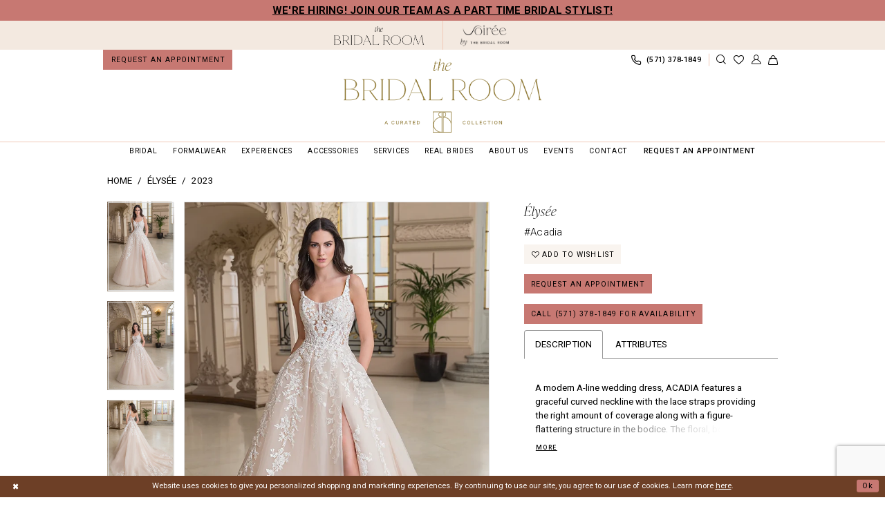

--- FILE ---
content_type: text/html; charset=utf-8
request_url: https://www.thebridalroom.net/lys-e/2023/acadia
body_size: 21299
content:




<!DOCTYPE html>
<html class="" lang="en-US">
<head>
    
<base href="/">
<meta charset="UTF-8">
<meta name="viewport" content="width=device-width, initial-scale=1, maximum-scale=2, user-scalable=0" />
<meta name="format-detection" content="telephone=yes">

    <link rel="icon" type="image/png" href="Themes/TheBridalRoom/Content/img/favicon/favicon-96x96.png" sizes="96x96" />
<link rel="icon" type="image/svg+xml" href="Themes/TheBridalRoom/Content/img/favicon/favicon.svg" />
<link rel="shortcut icon" href="Themes/TheBridalRoom/Content/img/favicon/favicon.ico" />
<link rel="apple-touch-icon" sizes="180x180" href="Themes/TheBridalRoom/Content/img/favicon/apple-touch-icon.png" />
<meta name="apple-mobile-web-app-title" content="The Bridal Room" />
<link rel="manifest" href="Themes/TheBridalRoom/Content/img/favicon/site.webmanifest" />
    <link rel="preconnect" href="https://use.typekit.net" crossorigin="anonymous">
<link rel="preconnect" href="https://p.typekit.net" crossorigin="anonymous">
<link rel="preload" href="https://use.typekit.net/zoi8uyj.css" as="style">
<link rel="stylesheet" href="https://use.typekit.net/zoi8uyj.css"/>
<link rel="preconnect" href="https://fonts.googleapis.com">
<link rel="preconnect" href="https://fonts.gstatic.com" crossorigin>
<link href="https://fonts.googleapis.com/css2?family=Roboto:ital,wght@0,100..900;1,100..900&display=swap" rel="stylesheet">

    
<title>&#xC9;lys&#xE9;e - Acadia | The Bridal Room</title>

    <meta property="og:title" content="&#xC9;lys&#xE9;e - Acadia | The Bridal Room" />
    <meta property="og:type" content="website" />
    <meta property="og:url" content="https://www.thebridalroom.net/lys-e/2023/acadia"/>
        <meta name="description" content="The Bridal Room is the hottest wedding dress shop in McLean, VA. With our incredible selection of designer wedding dresses, you&#x27;re sure to find the one you&#x27;ve been dreaming of! Make an appointment at our McLean, VA bridal boutique today! Style Acadia" />
        <meta property="og:description" content="The Bridal Room is the hottest wedding dress shop in McLean, VA. With our incredible selection of designer wedding dresses, you&#x27;re sure to find the one you&#x27;ve been dreaming of! Make an appointment at our McLean, VA bridal boutique today! Style Acadia" />
        <meta property="og:image" content="https://dy9ihb9itgy3g.cloudfront.net/products/7827/acadia/acadia__f.670.webp" />
        <meta name="twitter:image" content="https://dy9ihb9itgy3g.cloudfront.net/products/7827/acadia/acadia__f.670.webp">
        <meta name="keywords" content="Virginia Brides, Virginia wedding dress shop, Virginia Bridal boutique, McLean Brides, McLean" />
        <meta name="google-site-verification" content="Iix2_AIKrgs582ny-EJzYm41LTrrj0WDoCrJaRvmJvE" />
        <link rel="canonical" href="https://www.thebridalroom.net/lys-e/2023/acadia" />

    

    <link rel="stylesheet" type="text/css" href="https://www.thebridalroom.net/content/theme.min.css?v=20251017111710"/>
    

    



        <script async src="https://www.googletagmanager.com/gtag/js?id=AW-755320418"></script>
    <script>
      window.dataLayer = window.dataLayer || [];
      function gtag(){dataLayer.push(arguments);}
      gtag('js', new Date());

      gtag('config', 'AW-755320418', {
        allow_enhanced_conversions: true
      });
    </script>






<meta name="google-site-verification" content="G-droSEWHJuU1twXuJIudJAbBpZ4KXx3raoHv5UhyfU" />

<!-- Global site tag (gtag.js) - Google Analytics 
<script async src="https://www.googletagmanager.com/gtag/js?id=G-9PHXWFHXQT"></script>-->
<script>
  window.dataLayer = window.dataLayer || [];
  function gtag(){dataLayer.push(arguments);}
  gtag('js', new Date());

  gtag('config', 'G-9PHXWFHXQT');
</script>

<meta name="facebook-domain-verification" content="w69d7wtxwk31ve93xiaegpgb3h87dn" />
</head>
<body class="page-pdp page-common page-white  ">
    <!--[if lt IE 11]>
      <p class="browsehappy">You are using an <strong>outdated</strong> browser. Please <a href="http://browsehappy.com/">upgrade your browser</a> to improve your experience.</p>
    <![endif]-->
    <div class="hidden-vars" data-vars>
    <div class="breakpoint-xl" data-var-name="breakpoint" data-var-type="xl" data-var-value="width"></div>
    <div class="breakpoint-lg" data-var-name="breakpoint" data-var-type="lg" data-var-value="width"></div>
    <div class="breakpoint-md" data-var-name="breakpoint" data-var-type="md" data-var-value="width"></div>
    <div class="breakpoint-sm" data-var-name="breakpoint" data-var-type="sm" data-var-value="width"></div>
    <div class="color-primary" data-var-name="color" data-var-type="primary" data-var-value="color"></div>
    <div class="color-secondary" data-var-name="color" data-var-type="secondary" data-var-value="color"></div>
</div>
    <!-- Loader -->
    <div id="spinner" class="loader">
        <div class="round">
            <div class="section"></div>
        </div>
    </div>
    <div class="app-container app-container-fix">
        
<header class="primary-block iblock-fix primary-block--ecommerce"
        data-property="fixed-header"
        role="banner"
        aria-label="Primary block"
        id="primary-block">

    <a href="#main"
   title="Skip to main content"
   class="sr-only sr-only-focusable"
   data-trigger="scroll-to"
   data-target="#main">
    Skip to main content
</a>
<a href="#main-navbar"
   title="Skip to Navigation"
   class="sr-only sr-only-focusable"
   data-trigger="scroll-to"
   data-target="#main-navbar">
    Skip to Navigation
</a>
<span class="btn-link sr-only sr-only-focusable"
      data-trigger="ada-visual"
      data-enabled-title="Disable Accessibility for visually impaired"
      data-disabled-title="Enable Accessibility for visually impaired"
      aria-label="Toggle Accessibility For visually impaired"
      role="button"
      tabindex="0">
</span>
<span class="btn-link sr-only sr-only-focusable"
      data-trigger="ada-autoplay"
      data-enabled-title="Un-pause autoplay for dynamic content"
      data-disabled-title="Pause autoplay for dynamic content"
      aria-label="Toggle page dynamic content autoplay" role="button"
      tabindex="0">
</span>
    


    <div class="preheader-promo" id="preheader-promo-common" data-property="preheader-promo">
        <div class="container-fluid">
            <div class="row">
                <div class="common-top-promo">
                    
    <div class="common-message" role="status" 
         data-popup="commonTopPromo" 
         data-popup-expires="1"
         style="display:none;">
        <div class="common-message--blocks iblock-fix">

                <div class="common-message--block common-message--block-text-list">
                    <div class="common-message--text-list">
                        <div class="list">
                                <div class="list-item common-message--text-list-description-item">
                                    <div class="common-message--text common-message--text-list-description">
                                        <h5><strong><a href="careers" target="_self">We're Hiring! Join our team as a Part Time Bridal Stylist!</a></strong></h5>
                                    </div>
                                </div>

                        </div>
                    </div>
                </div>


        </div>
    </div>

                </div>
            </div>
        </div>
    </div>


    <div class="preheader preheader-links">
        <div class="container">
            <div class="row">
                <div class="preheader-links-wrapper">
                    <ul>
                        <li>
                            <a href="/"
                               aria-label="The Bridal Room Black Logo">
                                <img src="logos/additional-logo-logo-black?v=616fe599-ffba-5863-1e2c-21821c09cb43"
                                     alt="The Bridal Room Black Logo"
                                     width="122"
                                     height="26"/>
                            </a>
                        </li>
                        <li>
                            <a href="https://soiree.thebridalroom.net/"
                               aria-label="The Bridal Room Soiree Logo" target="_blank">
                                <img src="logos/additional-logo-logo-soiree?v=57b0be83-4b4b-80e6-1607-c2e941712223"
                                     alt="The Bridal Room Soiree Logo"
                                     width="75"
                                     height="32"/>
                            </a>
                        </li>
                    </ul>
                </div>
            </div>
        </div>
    </div>

    <div class="preheader preheader-main iblock-fix" id="preheader">
        <div class="container"> 
            <div class="row">
                <div class="preheader-blocks clearfix">
                    <a href="/" 
                       class="brand-logo" 
                       aria-label="The Bridal Room Main Logo">  
                        <img src="logos/main-logo?v=4ea13103-51d9-2194-f938-30115f7cd61a" 
                             alt="The Bridal Room Main Logo"
                             class="hidden-desktop-sticky"
                             width="383"
                             height="144" />

                        <img src="logos/additional-logo-logo-sticky?v=afed8332-4932-0d05-3273-5e14b3cbe57f" 
                             alt="The Bridal Room Sticky Logo" 
                             class="hidden visible-desktop-sticky"
                             width="75"
                             height="32"/>
                    </a>

                    <div class="preheader-block preheader-left header-style">
                        <ul role="menu" aria-label="Preheader Menu. Buttons: Hamburger menu, appointment, phone">
                            <li role="menuitem" class="hidden-gt-sm">
                                <span class="navbar-toggle menu-item collapsed"
      data-toggle="collapse"
      data-target="#main-navbar"
      role="button"
      aria-label="Show Main Navigation Menu"
      aria-controls="main-navbar"
      aria-haspopup="true"
      aria-expanded="false">
    <i class="icomoon icomoon-hamburger-menu"
       aria-hidden="true"></i>
</span>
                            </li>

                                <li role="menuitem" class="hidden-icon">
                                    <a href="appointments" aria-label="Request an Appointment">
    <i class="icomoon icomoon-calendar" aria-hidden="true"></i>
    <span>Request an Appointment</span>
</a>
                                </li>    
                            
                                <li role="menuitem" class="hidden-gt-sm">
                                    <a href="tel:5713781849" 
    rel="nofollow" 
    aria-label="Phone us">
    <i class="icomoon icomoon-phone" aria-hidden="true"></i>
    <span>(571)&nbsp;378&#8209;1849</span>
</a> 
                                </li>
                        </ul>
                    </div>

                    <div class="preheader-block preheader-right header-style">
                        <ul role="menu" aria-label="Preheader Menu. Buttons: Phone, search, account, wishlist, account, cart">
                            
                            
                                <li class="hidden-xs hidden-sm" role="menuitem">
                                    <a href="tel:5713781849" 
    rel="nofollow" 
    aria-label="Phone us">
    <i class="icomoon icomoon-phone" aria-hidden="true"></i>
    <span>(571)&nbsp;378&#8209;1849</span>
</a> 
                                </li>
                            <li role="menuitem" class="search-block search-block--preheader">
                                <a class="show-search" 
   href="search" 
   aria-haspopup="true" 
   aria-expanded="false" 
   aria-label="Show search">
    <i class="icomoon icomoon-search"
    aria-hidden="true"></i>
</a>
    
                                <div class="search-holder">
                                    
<div name="search-form"
     role="search"
     aria-label="Search form"
     class="search-form iblock-fix collapsed">
    <div class="search-group ui-widget">
        <div class="search-btn search-btn-left">
            <button type="submit"
                    data-trigger="search"
                    aria-label="Submit Search">
                <i class="icomoon icomoon-search"
                   aria-hidden="true">
                </i>
            </button>
        </div>
        <div class="search-btn search-btn-right">
            <button type="button"
                    class="close-search-form"
                    aria-label="Close Search">
                <i class="icomoon icomoon-close-x"
                   aria-hidden="true">
                </i>
            </button>
        </div>
        <input type="search"
               name="query"
               class="ui-autocomplete-input"
               placeholder="search…"
               aria-label="Enter Search Text"
               data-property="search"
               autocomplete="off">
    </div>
</div>
                                </div>
                            </li>

                            <li role="menuitem">
                                <a href="/wishlist"
   aria-label="Visit Wishlist Page">
    <i class="icomoon icomoon-heart"
       aria-hidden="true"></i>
</a>
                            </li>

                            <li role="menuitem" class="dropdown hidden-xs hidden-sm">
                                <a href="/account/information"
   class="dropdown-toggle menu-item"
   data-toggle="dropdown"
   role="button"
   aria-label="Open Account Dialog"
   aria-haspopup="true"
   aria-expanded="false">
    <i class="icomoon icomoon-user"
       aria-hidden="true"></i>
</a>
<div class="dropdown-menu clickable cart-popup"
     role="dialog"
     aria-label="Account Dialog">
    <span class="fl-right close-dropdown"
          data-trigger="cart"
          role="button"
          aria-label="Toggle Account Dialog"
          aria-haspopup="true"
          aria-expanded="false">
    </span>
    <div class="account-dropdown">
        <ul>
                <li>
                    <a href="/login">Sign In</a>
                </li>
                <li>
                    <a href="/register">Sign Up</a>
                </li>
                <li>
                    <a href="/wishlist">Wishlist</a>
                </li>
        </ul>
    </div>
</div>
                            </li>
                            
<li role="menuitem"
    class="dropdown common-cart-popup--dropdown"
    data-parent="common-cart-popup">
    <a href="/cart"
       class="dropdown-toggle cart-dropdown"
       data-trigger="cart"
       data-toggle="dropdown"
       data-control="common-cart-popup"
       data-show-action="mouseenter"
       data-hide-action="mouseleave"
       role="button"
       aria-label="Toggle Cart Dialog"
       aria-haspopup="true"
       aria-expanded="false">
        <i class="icomoon icomoon-shopping-bag"
           aria-hidden="true"></i>
    </a>
    


<div class="dropdown-menu clickable common-cart-popup common-cart-popup-hoverable bgc-secondary"
     data-property="common-cart-popup"
     role="dialog"
     aria-label="Cart Dialog">
    <span role="button"
          class="close-dropdown common-cart-popup--close hidden-gt-sm"
          aria-label="Close Cart Dialog"
          aria-haspopup="true"
          aria-expanded="false">
    </span>
    
<div class="content-blocks common-cart-popup--blocks">

    <div class="content-block common-cart-popup--block common-cart-popup--block--products">

<div class="content-block common-cart-popup--block common-cart-popup--block--products">
    <div class="common-cart-popup--products-empty">
        <div class="title">
            <h4 class="h4" role="presentation">Your Cart is Empty</h4>
        </div>
    </div>
</div>    </div>

    
<div class="content-block common-cart-popup--block common-cart-popup--block--summary">
    <div class="common-cart-popup--summary">
        <div class="list">
            <div class="list-item">
                <div class="common-cart-popup--link">
                    <p>
                        <a href="/cart">
                            <span data-layout-font>View Cart </span>
                        </a>
                    </p>
                </div>
            </div>
            <div class="list-item">
                <div class="common-cart-popup--subtotal">
                    <p>
                        <span data-layout-font>Subtotal: 0</span>
                    </p>
                </div>
            </div>
        </div>
    </div>
</div>

    
<div class="content-block common-cart-popup--block common-cart-popup--block--button">
    <div class="common-cart-popup--buttons">
        <div class="list">
            <div class="list-item">
                <div class="common-cart-popup--button">
                    <a href="/checkout" class="btn btn-block btn-lg btn-success">Checkout</a>
                </div>
            </div>
        </div>
    </div>
</div>

</div>
    <span class="sr-only sr-only-focusable close-dropdown" role="button" tabindex="0">Close Cart dialog</span>
</div>
</li>                        </ul>
                    </div>
                </div>
            </div>
        </div>
    </div>
    <div class="header iblock-fix" id="header">
        <div class="container"> 
            <div class="row">
                <div class="header-blocks clearfix">
                    <div class="header-navbar">
                        

<div id="main-navbar" class="navbar-collapse main-navbar main-navbar-extended collapse">
    <div class="main-navbar-extended-contents">
        
<div class="main-navbar-extended-header hidden-gt-sm">
    <div class="main-navbar-extended-header-search">
        
<div name="search-form"
     role="search"
     aria-label="Search form"
     class="search-form iblock-fix collapsed">
    <div class="search-group ui-widget">
        <div class="search-btn search-btn-left">
            <button type="submit"
                    data-trigger="search"
                    aria-label="Submit Search">
                <i class="icomoon icomoon-search"
                   aria-hidden="true">
                </i>
            </button>
        </div>
        <div class="search-btn search-btn-right">
            <button type="button"
                    class="close-search-form"
                    aria-label="Close Search">
                <i class="icomoon icomoon-close-x"
                   aria-hidden="true">
                </i>
            </button>
        </div>
        <input type="search"
               name="query"
               class="ui-autocomplete-input"
               placeholder="search…"
               aria-label="Enter Search Text"
               value=""
               data-property="search"
               autocomplete="off">
    </div>
</div>
    </div>
</div>
        
<div class="main-navbar-extended-body">
    




<nav class="common-navbar" role="navigation" id="common-navbar" aria-label="Main Navigation">
    <span
          class="close-navbar close-btn "
          data-toggle="collapse"
          data-target="#main-navbar"
          role="button"
          tabindex="0"
          aria-controls="main-navbar"
          aria-haspopup="true"
          aria-expanded="false"
          aria-label="Close Navbar">
    </span>

            <ul role="menubar" aria-label="Main Navigation Menu">
                    <li role="none" data-menu-item>
                            <input type="checkbox" autocomplete="off" 
                                   data-trigger="menu-opener"
                                   tabindex="-1"
                                   aria-label="Toggle Bridal Sub Menu"/>
                        <a class="navbar-item" role="menuitem" tabindex="0" aria-haspopup="true" aria-expanded="false" href="/collections/bridal" rel="" target="">
                            <span>Bridal</span>
                            <i class="sign" aria-hidden="true"></i>
                        </a>
                            <ul role="menu"
                                aria-label="Bridal Sub Menu"
                                class="common-sub-menu">
                                
        <li role="none"
            data-menu-item="empty">
                <input type="checkbox"
                       autocomplete="off"
                       data-trigger="menu-opener"
                       tabindex="-1"
                       aria-label="Toggle Sub Menu"/>
                <ul role="menu"
                    aria-label=" Sub Menu">
                    
        <li role="none"
            data-menu-item="">
                <a class="navbar-item" role="menuitem" tabindex="0" aria-haspopup="false" aria-expanded="false" href="/collections/plus" rel="" target="">
                    <span>Plus Size</span>
                    <i class="sign" aria-hidden="true"></i>
                </a>
        </li>        
        <li role="none"
            data-menu-item="">
                <a class="navbar-item" role="menuitem" tabindex="-1" aria-haspopup="false" aria-expanded="false" href="kelly-faetanini/bridal" rel="" target="">
                    <span>Kelly Faetanini</span>
                    <i class="sign" aria-hidden="true"></i>
                </a>
        </li>        
        <li role="none"
            data-menu-item="">
                <a class="navbar-item" role="menuitem" tabindex="-1" aria-haspopup="false" aria-expanded="false" href="/liv-collection-by-kelly-faetanini" rel="" target="">
                    <span>Liv Collection by Kelly Faetanini</span>
                    <i class="sign" aria-hidden="true"></i>
                </a>
        </li>        
        <li role="none"
            data-menu-item="">
                <a class="navbar-item" role="menuitem" tabindex="-1" aria-haspopup="false" aria-expanded="false" href="adore-by-justin-alexander/bridal" rel="" target="">
                    <span>Adore by Justin Alexander</span>
                    <i class="sign" aria-hidden="true"></i>
                </a>
        </li>        
        <li role="none"
            data-menu-item="">
                <a class="navbar-item" role="menuitem" tabindex="-1" aria-haspopup="false" aria-expanded="false" href="essense-of-australia/bridal" rel="" target="">
                    <span>Essense of Austrailia</span>
                    <i class="sign" aria-hidden="true"></i>
                </a>
        </li>        
        <li role="none"
            data-menu-item="">
                <a class="navbar-item" role="menuitem" tabindex="-1" aria-haspopup="false" aria-expanded="false" href="stella-york/bridal" rel="" target="">
                    <span>Stella York</span>
                    <i class="sign" aria-hidden="true"></i>
                </a>
        </li>        
        <li role="none"
            data-menu-item="">
                <a class="navbar-item" role="menuitem" tabindex="-1" aria-haspopup="false" aria-expanded="false" href="/lys-e" rel="" target="">
                    <span>Élysée</span>
                    <i class="sign" aria-hidden="true"></i>
                </a>
        </li>        
        <li role="none"
            data-menu-item="">
                <a class="navbar-item" role="menuitem" tabindex="-1" aria-haspopup="false" aria-expanded="false" href="/le-lee-studio" rel="" target="">
                    <span>Lé Lee Studio</span>
                    <i class="sign" aria-hidden="true"></i>
                </a>
        </li>        
        <li role="none"
            data-menu-item="">
                <a class="navbar-item" role="menuitem" tabindex="-1" aria-haspopup="false" aria-expanded="false" href="/little-white-dress" rel="" target="">
                    <span>Little White Dress</span>
                    <i class="sign" aria-hidden="true"></i>
                </a>
        </li>        
        <li role="none"
            data-menu-item="">
                <a class="navbar-item" role="menuitem" tabindex="-1" aria-haspopup="false" aria-expanded="false" href="/trish-peng" rel="" target="">
                    <span>Trish Peng</span>
                    <i class="sign" aria-hidden="true"></i>
                </a>
        </li>        
        <li role="none"
            data-menu-item="">
                <a class="navbar-item" role="menuitem" tabindex="-1" aria-haspopup="false" aria-expanded="false" href="/collections/bridal/sale" rel="" target="">
                    <span>Sample Sale</span>
                    <i class="sign" aria-hidden="true"></i>
                </a>
        </li>        

                </ul>
        </li>        

                            </ul>                                
                    </li>
                    <li role="none" data-menu-item>
                        <a class="navbar-item" role="menuitem" tabindex="-1" aria-haspopup="false" aria-expanded="false" href="https://soiree.thebridalroom.net" rel="" target="_blank">
                            <span>Formalwear</span>
                            <i class="sign" aria-hidden="true"></i>
                        </a>
                    </li>
                    <li role="none" data-menu-item>
                        <a class="navbar-item" role="menuitem" tabindex="-1" aria-haspopup="false" aria-expanded="false" href="experiences" rel="" target="">
                            <span>Experiences</span>
                            <i class="sign" aria-hidden="true"></i>
                        </a>
                    </li>
                    <li role="none" data-menu-item>
                            <input type="checkbox" autocomplete="off" 
                                   data-trigger="menu-opener"
                                   tabindex="-1"
                                   aria-label="Toggle Accessories Sub Menu"/>
                        <a class="navbar-item" role="menuitem" tabindex="-1" aria-haspopup="true" aria-expanded="false" href="accessories" rel="" target="">
                            <span>Accessories</span>
                            <i class="sign" aria-hidden="true"></i>
                        </a>
                            <ul role="menu"
                                aria-label="Accessories Sub Menu"
                                class="common-sub-menu">
                                
        <li role="none"
            data-menu-item="empty">
                <input type="checkbox"
                       autocomplete="off"
                       data-trigger="menu-opener"
                       tabindex="-1"
                       aria-label="Toggle Sub Menu"/>
                <ul role="menu"
                    aria-label=" Sub Menu">
                    
        <li role="none"
            data-menu-item="">
                <a class="navbar-item" role="menuitem" tabindex="0" aria-haspopup="false" aria-expanded="false" href="accessories" rel="" target="">
                    <span>Bridal Accessories</span>
                    <i class="sign" aria-hidden="true"></i>
                </a>
        </li>        
        <li role="none"
            data-menu-item="">
                <a class="navbar-item" role="menuitem" tabindex="-1" aria-haspopup="false" aria-expanded="false" href="/collections/accessories" rel="" target="">
                    <span>Order and Shop</span>
                    <i class="sign" aria-hidden="true"></i>
                </a>
        </li>        

                </ul>
        </li>        

                            </ul>                                
                    </li>
                    <li role="none" data-menu-item>
                            <input type="checkbox" autocomplete="off" 
                                   data-trigger="menu-opener"
                                   tabindex="-1"
                                   aria-label="Toggle Services Sub Menu"/>
                        <a class="navbar-item" role="menuitem" tabindex="-1" aria-haspopup="true" aria-expanded="false" href="services" rel="" target="">
                            <span>Services</span>
                            <i class="sign" aria-hidden="true"></i>
                        </a>
                            <ul role="menu"
                                aria-label="Services Sub Menu"
                                class="common-sub-menu">
                                
        <li role="none"
            data-menu-item="empty">
                <input type="checkbox"
                       autocomplete="off"
                       data-trigger="menu-opener"
                       tabindex="-1"
                       aria-label="Toggle Sub Menu"/>
                <ul role="menu"
                    aria-label=" Sub Menu">
                    
        <li role="none"
            data-menu-item="">
                <a class="navbar-item" role="menuitem" tabindex="0" aria-haspopup="false" aria-expanded="false" href="request-appointments" rel="" target="">
                    <span>Private Appointments</span>
                    <i class="sign" aria-hidden="true"></i>
                </a>
        </li>        
        <li role="none"
            data-menu-item="">
                <a class="navbar-item" role="menuitem" tabindex="-1" aria-haspopup="false" aria-expanded="false" href="alterations" rel="" target="">
                    <span>Gown Alterations</span>
                    <i class="sign" aria-hidden="true"></i>
                </a>
        </li>        
        <li role="none"
            data-menu-item="">
                <a class="navbar-item" role="menuitem" tabindex="-1" aria-haspopup="false" aria-expanded="false" href="cleaning-and-preservation" rel="" target="">
                    <span>Gown Preservation</span>
                    <i class="sign" aria-hidden="true"></i>
                </a>
        </li>        

                </ul>
        </li>        

                            </ul>                                
                    </li>
                    <li role="none" data-menu-item>
                        <a class="navbar-item" role="menuitem" tabindex="-1" aria-haspopup="false" aria-expanded="false" href="real-brides" rel="" target="">
                            <span>Real Brides</span>
                            <i class="sign" aria-hidden="true"></i>
                        </a>
                    </li>
                    <li role="none" data-menu-item>
                            <input type="checkbox" autocomplete="off" 
                                   data-trigger="menu-opener"
                                   tabindex="-1"
                                   aria-label="Toggle About Us Sub Menu"/>
                        <a class="navbar-item" role="menuitem" tabindex="-1" aria-haspopup="true" aria-expanded="false" href="about" rel="" target="">
                            <span>About Us</span>
                            <i class="sign" aria-hidden="true"></i>
                        </a>
                            <ul role="menu"
                                aria-label="About Us Sub Menu"
                                class="common-sub-menu">
                                
        <li role="none"
            data-menu-item="empty">
                <input type="checkbox"
                       autocomplete="off"
                       data-trigger="menu-opener"
                       tabindex="-1"
                       aria-label="Toggle Sub Menu"/>
                <ul role="menu"
                    aria-label=" Sub Menu">
                    
        <li role="none"
            data-menu-item="">
                <a class="navbar-item" role="menuitem" tabindex="0" aria-haspopup="false" aria-expanded="false" href="testimonials" rel="" target="">
                    <span>Testimonials</span>
                    <i class="sign" aria-hidden="true"></i>
                </a>
        </li>        
        <li role="none"
            data-menu-item="">
                <a class="navbar-item" role="menuitem" tabindex="-1" aria-haspopup="false" aria-expanded="false" href="faq" rel="" target="">
                    <span>FAQ</span>
                    <i class="sign" aria-hidden="true"></i>
                </a>
        </li>        
        <li role="none"
            data-menu-item="">
                <a class="navbar-item" role="menuitem" tabindex="-1" aria-haspopup="false" aria-expanded="false" href="https://www.thebridalroom.net/careers" rel="" target="">
                    <span>careers</span>
                    <i class="sign" aria-hidden="true"></i>
                </a>
        </li>        
        <li role="none"
            data-menu-item="">
                <a class="navbar-item" role="menuitem" tabindex="-1" aria-haspopup="false" aria-expanded="false" href="/blog" rel="" target="">
                    <span>Blog</span>
                    <i class="sign" aria-hidden="true"></i>
                </a>
        </li>        
        <li role="none"
            data-menu-item="">
                <a class="navbar-item" role="menuitem" tabindex="-1" aria-haspopup="false" aria-expanded="false" href="meet-the-team" rel="" target="">
                    <span>Meet the Team</span>
                    <i class="sign" aria-hidden="true"></i>
                </a>
        </li>        

                </ul>
        </li>        

                            </ul>                                
                    </li>
                    <li role="none" data-menu-item>
                        <a class="navbar-item" role="menuitem" tabindex="-1" aria-haspopup="false" aria-expanded="false" href="/events" rel="" target="">
                            <span>Events</span>
                            <i class="sign" aria-hidden="true"></i>
                        </a>
                    </li>
                    <li role="none" data-menu-item>
                        <a class="navbar-item" role="menuitem" tabindex="-1" aria-haspopup="false" aria-expanded="false" href="contact-us" rel="" target="">
                            <span>Contact</span>
                            <i class="sign" aria-hidden="true"></i>
                        </a>
                    </li>
                    <li role="none" data-menu-item>
                        <a class="navbar-item" role="menuitem" tabindex="-1" aria-haspopup="false" aria-expanded="false" href="appointments" rel="" target="">
                            <span>Request an Appointment</span>
                            <i class="sign" aria-hidden="true"></i>
                        </a>
                    </li>
            </ul>
</nav>



</div>
        
<div class="main-navbar-extended-footer hidden-gt-sm">
    <div class="main-navbar-extended-footer-icons">
        <ul>
                    <li>
                        <a href="/wishlist">
                            <i class="icon-syvo icon-heart-o" aria-hidden="true"></i>
                            <span>Wishlist</span>
                        </a>
                    </li>
                <li>
                    <a href="/login">
                        <i class="icon-syvo icon-user-o" aria-hidden="true"></i>
                        <span>Sign In</span>
                    </a>
                </li>
                <li>
                    <a href="/register">
                        <i class="icon-syvo icon-user-o" aria-hidden="true"><span>+</span></i>
                        <span>Sign Up</span>
                    </a>
                </li>
        </ul>
    </div>
</div>
    </div>
    
<div class="main-navbar-extended-overlay" data-toggle="collapse" data-target="#main-navbar" aria-haspopup="false" aria-expanded="false" aria-hidden="true"></div>
</div>
                    </div>
                </div>
            </div>
        </div>
    </div>
</header>

        


        
            <span class="sr-only" role="heading" aria-level="1">&#xC9;lys&#xE9;e - Acadia | The Bridal Room</span>    

        <main class="main-content" id="main">
            



<div class="details-cmp common-cmp bootstrap-iso iblock-fix">

    

<section class="section-breadcrumbs">
    <div class="container">
        <div class="row">
            <div class="common-breadcrumbs">
                <ul>
                        <li>
                                <a class=""
                                   href="/">Home</a>

                        </li>
                        <li>
                                <a class=""
                                   href="/lys-e">&#xC9;lys&#xE9;e</a>

                        </li>
                        <li>
                                <a class=""
                                   href="/lys-e/2023">2023</a>

                        </li>
                </ul>
            </div>
        </div>

    </div>
</section>

    <section class="section-product" data-product-id="1338">
        <div class="container">
            <div class="row">
                <div class="product-bio">
                    <div class="product-detailed clearfix iblock-fix">
                        <div class="product-info product-visual">

                            




<div class="product-media">
    

    <div class="product-views clearfix" data-property="parent">
        <span role="heading" aria-level="2" class="sr-only">Products Views Carousel</span>
        <a href="#products-views-skip" title="Skip to end" class="sr-only sr-only-focusable" 
           data-trigger="scroll-to" data-target="#products-views-skip">Skip to end</a>
        

<div class="product-view previews">
        <div class="list" data-list="previews" aria-label="&#xC9;lys&#xE9;e #Acadia thumbnail list">

                    <div class="list-item">
                        <div class="preview has-background"
                             style="background-image: url('https://dy9ihb9itgy3g.cloudfront.net/products/7827/acadia/acadia__f.340.webp')"
                             data-trigger="color-filter-all"
                             data-value-id="">
                            <img src="https://dy9ihb9itgy3g.cloudfront.net/products/7827/acadia/acadia__f.340.webp" alt="&#xC9;lys&#xE9;e #Acadia #0 default frontface vertical thumbnail"/>
                        </div>
                    </div>
                    <div class="list-item">
                        <div class="preview has-background"
                             style="background-image: url('https://dy9ihb9itgy3g.cloudfront.net/products/7827/acadia/acadia__d_f.340.webp')"
                             data-trigger="color-filter-all"
                             data-value-id="">
                            <img src="https://dy9ihb9itgy3g.cloudfront.net/products/7827/acadia/acadia__d_f.340.webp" alt="&#xC9;lys&#xE9;e #Acadia #1 frontface vertical thumbnail"/>
                        </div>
                    </div>
                    <div class="list-item">
                        <div class="preview has-background"
                             style="background-image: url('https://dy9ihb9itgy3g.cloudfront.net/products/7827/acadia/acadia__b.340.webp')"
                             data-trigger="color-filter-all"
                             data-value-id="">
                            <img src="https://dy9ihb9itgy3g.cloudfront.net/products/7827/acadia/acadia__b.340.webp" alt="&#xC9;lys&#xE9;e #Acadia #2 default backface vertical thumbnail"/>
                        </div>
                    </div>
                    <div class="list-item">
                        <div class="preview has-background"
                             style="background-image: url('https://dy9ihb9itgy3g.cloudfront.net/products/7827/acadia/acadia__c.340.webp')"
                             data-trigger="color-filter-all"
                             data-value-id="">
                            <img src="https://dy9ihb9itgy3g.cloudfront.net/products/7827/acadia/acadia__c.340.webp" alt="&#xC9;lys&#xE9;e #Acadia #3 vertical cropped thumbnail"/>
                        </div>
                    </div>
        </div>
</div>
        

<div class="product-view overviews common-videolist">

        <div class="list" data-list="overviews" data-slick>
                    <div class="list-item slick-current">
                        <div class="overview"
                             data-lazy-background
                             data-value-id=""
                             data-related-image="false">
                            <a href="https://dy9ihb9itgy3g.cloudfront.net/products/7827/acadia/acadia__f.2000.webp"
                               class="MagicZoom overview-media" data-options="lazyZoom: true; textClickZoomHint: Click to zoom"
                               aria-label="Full size &#xC9;lys&#xE9;e #Acadia #0 default frontface vertical picture">
                                <img data-lazy="https://dy9ihb9itgy3g.cloudfront.net/products/7827/acadia/acadia__f.740.webp" 
                                     alt="&#xC9;lys&#xE9;e #Acadia #0 default frontface vertical picture"/>
                            </a>
                        </div>
                    </div>
                    <div class="list-item ">
                        <div class="overview"
                             data-lazy-background
                             data-value-id=""
                             data-related-image="false">
                            <a href="https://dy9ihb9itgy3g.cloudfront.net/products/7827/acadia/acadia__d_f.2000.webp"
                               class="MagicZoom overview-media" data-options="lazyZoom: true; textClickZoomHint: Click to zoom"
                               aria-label="Full size &#xC9;lys&#xE9;e #Acadia #1 frontface vertical picture">
                                <img data-lazy="https://dy9ihb9itgy3g.cloudfront.net/products/7827/acadia/acadia__d_f.740.webp" 
                                     alt="&#xC9;lys&#xE9;e #Acadia #1 frontface vertical picture"/>
                            </a>
                        </div>
                    </div>
                    <div class="list-item ">
                        <div class="overview"
                             data-lazy-background
                             data-value-id=""
                             data-related-image="false">
                            <a href="https://dy9ihb9itgy3g.cloudfront.net/products/7827/acadia/acadia__b.2000.webp"
                               class="MagicZoom overview-media" data-options="lazyZoom: true; textClickZoomHint: Click to zoom"
                               aria-label="Full size &#xC9;lys&#xE9;e #Acadia #2 default backface vertical picture">
                                <img data-lazy="https://dy9ihb9itgy3g.cloudfront.net/products/7827/acadia/acadia__b.740.webp" 
                                     alt="&#xC9;lys&#xE9;e #Acadia #2 default backface vertical picture"/>
                            </a>
                        </div>
                    </div>
                    <div class="list-item ">
                        <div class="overview"
                             data-lazy-background
                             data-value-id=""
                             data-related-image="false">
                            <a href="https://dy9ihb9itgy3g.cloudfront.net/products/7827/acadia/acadia__c.2000.webp"
                               class="MagicZoom overview-media" data-options="lazyZoom: true; textClickZoomHint: Click to zoom"
                               aria-label="Full size &#xC9;lys&#xE9;e #Acadia #3 vertical cropped picture">
                                <img data-lazy="https://dy9ihb9itgy3g.cloudfront.net/products/7827/acadia/acadia__c.740.webp" 
                                     alt="&#xC9;lys&#xE9;e #Acadia #3 vertical cropped picture"/>
                            </a>
                        </div>
                    </div>
        </div>
    
    <div class="controls">
        <div class="list">
            <div class="list-item">
            </div>
        </div>
    </div>

    

</div>
        <div id="products-views-skip" class="sr-only" tabindex="-1">Products Views Carousel End</div>
    </div>

</div>

<div class="visual-dots dots-placeholder"></div>

<div class="social-networks social-share social-share-single">
    <ul>
        <li>
            <span class="share-title">
                Share:
            </span>
        </li>
                    <li style="display: none;">
                        <a href="https://pinterest.com/thebridalroomva/"
                           data-property="pinterest-share"
                           data-placement="Social group"
                           target="_blank" title="Pinterest" aria-label="Share using Pinterest">
                            <i class="fa fa-pinterest-p" aria-hidden="true"></i>
                        </a>
                    </li>
                    <li style="display: none;">
                        <a href="https://x.com/ThebridalroomVA"
                           data-property="x-share"
                           data-placement="Social group"
                           target="_blank" title="X" aria-label="Share using X">
                            <i class="icon-syvo icon-x-twitter" aria-hidden="true"></i>
                        </a>
                    </li>
        
    </ul>
</div>




                        </div>
                        <div class="product-info product-sheet" data-property="product-details">

                            


<div class="product-heading">
    <div class="option name">
        
    <h1 role="heading" aria-level="1">
        Élysée
    </h1>

    <h3 role="heading" aria-level="2">
        #Acadia
    </h3>


    </div>
    

</div>




    <div class="product-dynamic">
    </div>



<div class="product-actions" aria-live="polite" aria-label="Product buttons. Cart and Wishlist buttons state depends on color/size combination chosen">
    <div class="option buttons-block">


    <div class="relative-container">
        <div class="cart-hint" data-property="cart-tooltip">
    <a href="#" class="cart-hint-close" data-trigger="cart-tooltip-close" aria-label="Close ship date tooltip"><span aria-hidden="true">&#10006;</span></a>
    <div class="cart-hint-header">
        <span class="h5" data-change="cart-tooltip-header">Ship date:</span>
    </div>
    <div class="cart-hint-body">
        <p data-change="cart-tooltip-text"></p>
    </div>
    <div class="cart-hint-arrow"></div>
</div>
        <a class="btn btn-success-invert btn__add-wishlist" data-property="add-wishlist" data-value="true">
            <i class="fa fa-heart-o btn__add-wishlist__icon" aria-hidden="true"></i>
            <span class="btn__add-wishlist__title">Add to Wishlist</span>
            <i class="fa fa-check btn__add-wishlist__icon--active" aria-hidden="true"></i>
            <span class="btn__add-wishlist__title--active">Added To Wishlist</span>
        </a>
    </div>
    <a href="/appointments" class="btn btn-success" data-property="book-appointment" >
        Request an Appointment
    </a>
    <a href="tel:5713781849" data-property="cart-call" data-value="true"
       class="btn btn-success text-uppercase hide">
        Call (571)&nbsp;378&#8209;1849 for Availability
    </a>
    

    </div>
</div>






    <div class="product-attributes">
        <div class="option description">
            


    <div class="tabs tabs-description">
        <ul class="nav nav-tabs">
                <li class="active">
                    <a data-toggle="tab" href="#description" class="option-title">Description</a>
                </li>
                <li class="">
                    <a data-toggle="tab" href="#attributes" class="option-title">Attributes</a>
                </li>
        </ul>
        <div class="tab-content">
                <div id="description" class="tab-pane fade in active">
                    <div class="product-detailed-description theme-typo" data-property="description">
                        A modern A-line wedding dress, ACADIA features a graceful curved neckline with the lace straps providing the right amount of coverage along with a figure-flattering structure in the bodice. The floral, botanical and Chantilly lace from her bodice cascades down to the soft tulle A-line skirt with a sexy high slit that is sure to turn heads. This all-over sparkling lace gown also features pockets which we all love!
                    </div>
                    <a href="javascript:void(0);" class="btn btn-link"
                       data-property="more" role="button" aria-label="Toggle expanded description">
                    </a>
                </div>

                <div id="attributes" class="tab-pane fade ">
                    <ul class="attr-ul">
                            <li>
                                <div>Fabric: </div>
                                <div>
                                    Floral and Botanical Lace, Sequin Chantilly Lace & Tulle
                                </div>
                            </li>
                    </ul>
                </div>

        </div>
    </div>

        </div>
    </div>
    <div>
        <div class="option description">
            
    <div class="pdp-disclaimer-description"><p>The Bridal Room features a unique collection by fresh and talented designers.&nbsp;<strong>Please note not all gowns are in the store, if you are interested in a specific gown to try on, please feel free to <a href="contact-us" target="_self">contact us</a> or <a href="appointments" target="_self">request an appointment.</a></strong></p></div>
        <hr />

        </div>
    </div>




                        </div>
                    </div>

                    


                </div>
            </div>
        </div>
    </section>


    


    <section class="section-header">
        <div class="container">
            <div class="row">
                <div class="header">
                    <h2>Related Products</h2>
                </div>
            </div>
        </div>
    </section>
    <section class="section-recommended section-related" aria-label="Related Products">
        <span role="heading" aria-level="2" class="sr-only">Related Products Carousel</span>
        <a href="#related-products-skip" title="Skip to end" class="sr-only sr-only-focusable"
           data-trigger="scroll-to" data-target="#related-products-skip">Skip to end</a>
        <div class="container">
            <div class="row">
                <div class="recommended-products related-products" data-property="related-products">
                        
    <div class="product-list  prices-hidden colors-hidden" aria-label="Product List" data-property="product-list">
        <div class="list" data-list="products">

                    <div class="list-item" data-layout-width>
                        
<div class="product " data-property="parent" data-product-id="1356">

    <div class="product-content product-content-visual clearfix">
       


    <a href="/lys-e/2023/trianon" class="product-images" data-link="product-images" 
       role="presentation" 
       tabindex="-1" 
       aria-label="Visit &#xC9;lys&#xE9;e #Trianon Page">
        <div class="list" data-list="product-images" role="list">
            <div class="list-item" role="listitem">
                


<div class="product-image product-image-default has-background" data-img="default" data-lazy-load="bg" data-src="https://dy9ihb9itgy3g.cloudfront.net/products/7827/trianon/trianon__d_f.740.webp" style="background-image: url(&#x27;Themes/Common/Content/img/no-image.png&#x27;)" data-related-image="false"><img alt="&#xC9;lys&#xE9;e #Trianon Default Thumbnail Image" height="1151" src="Themes/Common/Content/img/no-image.png" width="740" /></div>


            </div>
        </div>
    </a>

        
        

    </div>
    
    <div class="product-content product-content-brief clearfix">

        
        <div class="product-brief">

            <a href="/lys-e/2023/trianon" data-link="product-title" class="product-brief-content product-brief-content-title">
                <div class="product-title">
    <div class="title title-small" title="&#xC9;lys&#xE9;e #Trianon">
        <h4 role="presentation" aria-level="4">
            <span data-layout-font>&#xC9;lys&#xE9;e</span>
        </h4>
        <h5 role="presentation" aria-level="5">
            <span data-layout-font>#Trianon</span>
        </h5>
</div>
</div>
            </a>

            
        <div class="product-brief-content product-brief-content-prices">
            



        </div>
        <div class="product-brief-content product-brief-content-colors">
            


        </div>


        </div>
    </div>
</div>
                    </div>
                    <div class="list-item" data-layout-width>
                        
<div class="product " data-property="parent" data-product-id="1355">

    <div class="product-content product-content-visual clearfix">
       


    <a href="/lys-e/2023/papillon" class="product-images" data-link="product-images" 
       role="presentation" 
       tabindex="-1" 
       aria-label="Visit &#xC9;lys&#xE9;e #Papillon Page">
        <div class="list" data-list="product-images" role="list">
            <div class="list-item" role="listitem">
                


<div class="product-image product-image-default has-background" data-img="default" data-lazy-load="bg" data-src="https://dy9ihb9itgy3g.cloudfront.net/products/7827/papillon/papillon__d_f.740.webp" style="background-image: url(&#x27;Themes/Common/Content/img/no-image.png&#x27;)" data-related-image="false"><img alt="&#xC9;lys&#xE9;e #Papillon Default Thumbnail Image" height="1151" src="Themes/Common/Content/img/no-image.png" width="740" /></div>


            </div>
        </div>
    </a>

        
        

    </div>
    
    <div class="product-content product-content-brief clearfix">

        
        <div class="product-brief">

            <a href="/lys-e/2023/papillon" data-link="product-title" class="product-brief-content product-brief-content-title">
                <div class="product-title">
    <div class="title title-small" title="&#xC9;lys&#xE9;e #Papillon">
        <h4 role="presentation" aria-level="4">
            <span data-layout-font>&#xC9;lys&#xE9;e</span>
        </h4>
        <h5 role="presentation" aria-level="5">
            <span data-layout-font>#Papillon</span>
        </h5>
</div>
</div>
            </a>

            
        <div class="product-brief-content product-brief-content-prices">
            



        </div>
        <div class="product-brief-content product-brief-content-colors">
            


        </div>


        </div>
    </div>
</div>
                    </div>
                    <div class="list-item" data-layout-width>
                        
<div class="product " data-property="parent" data-product-id="1354">

    <div class="product-content product-content-visual clearfix">
       


    <a href="/lys-e/2023/louisa" class="product-images" data-link="product-images" 
       role="presentation" 
       tabindex="-1" 
       aria-label="Visit &#xC9;lys&#xE9;e #Louisa Page">
        <div class="list" data-list="product-images" role="list">
            <div class="list-item" role="listitem">
                


<div class="product-image product-image-default has-background" data-img="default" data-lazy-load="bg" data-src="https://dy9ihb9itgy3g.cloudfront.net/products/7827/louisa/louisa__d_f.740.webp" style="background-image: url(&#x27;Themes/Common/Content/img/no-image.png&#x27;)" data-related-image="false"><img alt="&#xC9;lys&#xE9;e #Louisa Default Thumbnail Image" height="1151" src="Themes/Common/Content/img/no-image.png" width="740" /></div>


            </div>
        </div>
    </a>

        
        

    </div>
    
    <div class="product-content product-content-brief clearfix">

        
        <div class="product-brief">

            <a href="/lys-e/2023/louisa" data-link="product-title" class="product-brief-content product-brief-content-title">
                <div class="product-title">
    <div class="title title-small" title="&#xC9;lys&#xE9;e #Louisa">
        <h4 role="presentation" aria-level="4">
            <span data-layout-font>&#xC9;lys&#xE9;e</span>
        </h4>
        <h5 role="presentation" aria-level="5">
            <span data-layout-font>#Louisa</span>
        </h5>
</div>
</div>
            </a>

            
        <div class="product-brief-content product-brief-content-prices">
            



        </div>
        <div class="product-brief-content product-brief-content-colors">
            


        </div>


        </div>
    </div>
</div>
                    </div>
                    <div class="list-item" data-layout-width>
                        
<div class="product " data-property="parent" data-product-id="1353">

    <div class="product-content product-content-visual clearfix">
       


    <a href="/lys-e/2023/laurent" class="product-images" data-link="product-images" 
       role="presentation" 
       tabindex="-1" 
       aria-label="Visit &#xC9;lys&#xE9;e #Laurent Page">
        <div class="list" data-list="product-images" role="list">
            <div class="list-item" role="listitem">
                


<div class="product-image product-image-default has-background" data-img="default" data-lazy-load="bg" data-src="https://dy9ihb9itgy3g.cloudfront.net/products/7827/laurent/laurent__d_f.740.webp" style="background-image: url(&#x27;Themes/Common/Content/img/no-image.png&#x27;)" data-related-image="false"><img alt="&#xC9;lys&#xE9;e #Laurent Default Thumbnail Image" height="1151" src="Themes/Common/Content/img/no-image.png" width="740" /></div>


            </div>
        </div>
    </a>

        
        

    </div>
    
    <div class="product-content product-content-brief clearfix">

        
        <div class="product-brief">

            <a href="/lys-e/2023/laurent" data-link="product-title" class="product-brief-content product-brief-content-title">
                <div class="product-title">
    <div class="title title-small" title="&#xC9;lys&#xE9;e #Laurent">
        <h4 role="presentation" aria-level="4">
            <span data-layout-font>&#xC9;lys&#xE9;e</span>
        </h4>
        <h5 role="presentation" aria-level="5">
            <span data-layout-font>#Laurent</span>
        </h5>
</div>
</div>
            </a>

            
        <div class="product-brief-content product-brief-content-prices">
            



        </div>
        <div class="product-brief-content product-brief-content-colors">
            


        </div>


        </div>
    </div>
</div>
                    </div>
                    <div class="list-item" data-layout-width>
                        
<div class="product " data-property="parent" data-product-id="1352">

    <div class="product-content product-content-visual clearfix">
       


    <a href="/lys-e/2023/lakme" class="product-images" data-link="product-images" 
       role="presentation" 
       tabindex="-1" 
       aria-label="Visit &#xC9;lys&#xE9;e #Lakme Page">
        <div class="list" data-list="product-images" role="list">
            <div class="list-item" role="listitem">
                


<div class="product-image product-image-default has-background" data-img="default" data-lazy-load="bg" data-src="https://dy9ihb9itgy3g.cloudfront.net/products/7827/lakme/lakme__d_f.740.webp" style="background-image: url(&#x27;Themes/Common/Content/img/no-image.png&#x27;)" data-related-image="false"><img alt="&#xC9;lys&#xE9;e #Lakme Default Thumbnail Image" height="1151" src="Themes/Common/Content/img/no-image.png" width="740" /></div>


            </div>
        </div>
    </a>

        
        

    </div>
    
    <div class="product-content product-content-brief clearfix">

        
        <div class="product-brief">

            <a href="/lys-e/2023/lakme" data-link="product-title" class="product-brief-content product-brief-content-title">
                <div class="product-title">
    <div class="title title-small" title="&#xC9;lys&#xE9;e #Lakme">
        <h4 role="presentation" aria-level="4">
            <span data-layout-font>&#xC9;lys&#xE9;e</span>
        </h4>
        <h5 role="presentation" aria-level="5">
            <span data-layout-font>#Lakme</span>
        </h5>
</div>
</div>
            </a>

            
        <div class="product-brief-content product-brief-content-prices">
            



        </div>
        <div class="product-brief-content product-brief-content-colors">
            


        </div>


        </div>
    </div>
</div>
                    </div>
                    <div class="list-item" data-layout-width>
                        
<div class="product " data-property="parent" data-product-id="1351">

    <div class="product-content product-content-visual clearfix">
       


    <a href="/lys-e/2023/harlow" class="product-images" data-link="product-images" 
       role="presentation" 
       tabindex="-1" 
       aria-label="Visit &#xC9;lys&#xE9;e #Harlow Page">
        <div class="list" data-list="product-images" role="list">
            <div class="list-item" role="listitem">
                


<div class="product-image product-image-default has-background" data-img="default" data-lazy-load="bg" data-src="https://dy9ihb9itgy3g.cloudfront.net/products/7827/harlow/harlow__d_f.740.webp" style="background-image: url(&#x27;Themes/Common/Content/img/no-image.png&#x27;)" data-related-image="false"><img alt="&#xC9;lys&#xE9;e #Harlow Default Thumbnail Image" height="1151" src="Themes/Common/Content/img/no-image.png" width="740" /></div>


            </div>
        </div>
    </a>

        
        

    </div>
    
    <div class="product-content product-content-brief clearfix">

        
        <div class="product-brief">

            <a href="/lys-e/2023/harlow" data-link="product-title" class="product-brief-content product-brief-content-title">
                <div class="product-title">
    <div class="title title-small" title="&#xC9;lys&#xE9;e #Harlow">
        <h4 role="presentation" aria-level="4">
            <span data-layout-font>&#xC9;lys&#xE9;e</span>
        </h4>
        <h5 role="presentation" aria-level="5">
            <span data-layout-font>#Harlow</span>
        </h5>
</div>
</div>
            </a>

            
        <div class="product-brief-content product-brief-content-prices">
            



        </div>
        <div class="product-brief-content product-brief-content-colors">
            


        </div>


        </div>
    </div>
</div>
                    </div>
                    <div class="list-item" data-layout-width>
                        
<div class="product " data-property="parent" data-product-id="1350">

    <div class="product-content product-content-visual clearfix">
       


    <a href="/lys-e/2023/guerlain" class="product-images" data-link="product-images" 
       role="presentation" 
       tabindex="-1" 
       aria-label="Visit &#xC9;lys&#xE9;e #Guerlain Page">
        <div class="list" data-list="product-images" role="list">
            <div class="list-item" role="listitem">
                


<div class="product-image product-image-default has-background" data-img="default" data-lazy-load="bg" data-src="https://dy9ihb9itgy3g.cloudfront.net/products/7827/guerlain/guerlain__d_f.740.webp" style="background-image: url(&#x27;Themes/Common/Content/img/no-image.png&#x27;)" data-related-image="false"><img alt="&#xC9;lys&#xE9;e #Guerlain Default Thumbnail Image" height="1151" src="Themes/Common/Content/img/no-image.png" width="740" /></div>


            </div>
        </div>
    </a>

        
        

    </div>
    
    <div class="product-content product-content-brief clearfix">

        
        <div class="product-brief">

            <a href="/lys-e/2023/guerlain" data-link="product-title" class="product-brief-content product-brief-content-title">
                <div class="product-title">
    <div class="title title-small" title="&#xC9;lys&#xE9;e #Guerlain">
        <h4 role="presentation" aria-level="4">
            <span data-layout-font>&#xC9;lys&#xE9;e</span>
        </h4>
        <h5 role="presentation" aria-level="5">
            <span data-layout-font>#Guerlain</span>
        </h5>
</div>
</div>
            </a>

            
        <div class="product-brief-content product-brief-content-prices">
            



        </div>
        <div class="product-brief-content product-brief-content-colors">
            


        </div>


        </div>
    </div>
</div>
                    </div>
                    <div class="list-item" data-layout-width>
                        
<div class="product " data-property="parent" data-product-id="1349">

    <div class="product-content product-content-visual clearfix">
       


    <a href="/lys-e/2023/georgiana" class="product-images" data-link="product-images" 
       role="presentation" 
       tabindex="-1" 
       aria-label="Visit &#xC9;lys&#xE9;e #Georgiana Page">
        <div class="list" data-list="product-images" role="list">
            <div class="list-item" role="listitem">
                


<div class="product-image product-image-default has-background" data-img="default" data-lazy-load="bg" data-src="https://dy9ihb9itgy3g.cloudfront.net/products/7827/georgiana/georgiana__f.740.webp" style="background-image: url(&#x27;Themes/Common/Content/img/no-image.png&#x27;)" data-related-image="false"><img alt="&#xC9;lys&#xE9;e #Georgiana Default Thumbnail Image" height="1151" src="Themes/Common/Content/img/no-image.png" width="740" /></div>


            </div>
        </div>
    </a>

        
        

    </div>
    
    <div class="product-content product-content-brief clearfix">

        
        <div class="product-brief">

            <a href="/lys-e/2023/georgiana" data-link="product-title" class="product-brief-content product-brief-content-title">
                <div class="product-title">
    <div class="title title-small" title="&#xC9;lys&#xE9;e #Georgiana">
        <h4 role="presentation" aria-level="4">
            <span data-layout-font>&#xC9;lys&#xE9;e</span>
        </h4>
        <h5 role="presentation" aria-level="5">
            <span data-layout-font>#Georgiana</span>
        </h5>
</div>
</div>
            </a>

            
        <div class="product-brief-content product-brief-content-prices">
            



        </div>
        <div class="product-brief-content product-brief-content-colors">
            


        </div>


        </div>
    </div>
</div>
                    </div>
                    <div class="list-item" data-layout-width>
                        
<div class="product " data-property="parent" data-product-id="1348">

    <div class="product-content product-content-visual clearfix">
       


    <a href="/lys-e/2023/galatea" class="product-images" data-link="product-images" 
       role="presentation" 
       tabindex="-1" 
       aria-label="Visit &#xC9;lys&#xE9;e #Galatea Page">
        <div class="list" data-list="product-images" role="list">
            <div class="list-item" role="listitem">
                


<div class="product-image product-image-default has-background" data-img="default" data-lazy-load="bg" data-src="https://dy9ihb9itgy3g.cloudfront.net/products/7827/galatea/galatea__d_f.740.webp" style="background-image: url(&#x27;Themes/Common/Content/img/no-image.png&#x27;)" data-related-image="false"><img alt="&#xC9;lys&#xE9;e #Galatea Default Thumbnail Image" height="1151" src="Themes/Common/Content/img/no-image.png" width="740" /></div>


            </div>
        </div>
    </a>

        
        

    </div>
    
    <div class="product-content product-content-brief clearfix">

        
        <div class="product-brief">

            <a href="/lys-e/2023/galatea" data-link="product-title" class="product-brief-content product-brief-content-title">
                <div class="product-title">
    <div class="title title-small" title="&#xC9;lys&#xE9;e #Galatea">
        <h4 role="presentation" aria-level="4">
            <span data-layout-font>&#xC9;lys&#xE9;e</span>
        </h4>
        <h5 role="presentation" aria-level="5">
            <span data-layout-font>#Galatea</span>
        </h5>
</div>
</div>
            </a>

            
        <div class="product-brief-content product-brief-content-prices">
            



        </div>
        <div class="product-brief-content product-brief-content-colors">
            


        </div>


        </div>
    </div>
</div>
                    </div>
                    <div class="list-item" data-layout-width>
                        
<div class="product " data-property="parent" data-product-id="1347">

    <div class="product-content product-content-visual clearfix">
       


    <a href="/lys-e/2023/donatella" class="product-images" data-link="product-images" 
       role="presentation" 
       tabindex="-1" 
       aria-label="Visit &#xC9;lys&#xE9;e #Donatella Page">
        <div class="list" data-list="product-images" role="list">
            <div class="list-item" role="listitem">
                


<div class="product-image product-image-default has-background" data-img="default" data-lazy-load="bg" data-src="https://dy9ihb9itgy3g.cloudfront.net/products/7827/donatella/donatella__.740.webp" style="background-image: url(&#x27;Themes/Common/Content/img/no-image.png&#x27;)" data-related-image="false"><img alt="&#xC9;lys&#xE9;e #Donatella Default Thumbnail Image" height="1151" src="Themes/Common/Content/img/no-image.png" width="740" /></div>


            </div>
        </div>
    </a>

        
        

    </div>
    
    <div class="product-content product-content-brief clearfix">

        
        <div class="product-brief">

            <a href="/lys-e/2023/donatella" data-link="product-title" class="product-brief-content product-brief-content-title">
                <div class="product-title">
    <div class="title title-small" title="&#xC9;lys&#xE9;e #Donatella">
        <h4 role="presentation" aria-level="4">
            <span data-layout-font>&#xC9;lys&#xE9;e</span>
        </h4>
        <h5 role="presentation" aria-level="5">
            <span data-layout-font>#Donatella</span>
        </h5>
</div>
</div>
            </a>

            
        <div class="product-brief-content product-brief-content-prices">
            



        </div>
        <div class="product-brief-content product-brief-content-colors">
            


        </div>


        </div>
    </div>
</div>
                    </div>
                    <div class="list-item" data-layout-width>
                        
<div class="product " data-property="parent" data-product-id="1346">

    <div class="product-content product-content-visual clearfix">
       


    <a href="/lys-e/2023/cleopatre" class="product-images" data-link="product-images" 
       role="presentation" 
       tabindex="-1" 
       aria-label="Visit &#xC9;lys&#xE9;e #Cleopatre Page">
        <div class="list" data-list="product-images" role="list">
            <div class="list-item" role="listitem">
                


<div class="product-image product-image-default has-background" data-img="default" data-lazy-load="bg" data-src="https://dy9ihb9itgy3g.cloudfront.net/products/7827/cleopatre/cleopatre__f.740.webp" style="background-image: url(&#x27;Themes/Common/Content/img/no-image.png&#x27;)" data-related-image="false"><img alt="&#xC9;lys&#xE9;e #Cleopatre Default Thumbnail Image" height="1151" src="Themes/Common/Content/img/no-image.png" width="740" /></div>


            </div>
        </div>
    </a>

        
        

    </div>
    
    <div class="product-content product-content-brief clearfix">

        
        <div class="product-brief">

            <a href="/lys-e/2023/cleopatre" data-link="product-title" class="product-brief-content product-brief-content-title">
                <div class="product-title">
    <div class="title title-small" title="&#xC9;lys&#xE9;e #Cleopatre">
        <h4 role="presentation" aria-level="4">
            <span data-layout-font>&#xC9;lys&#xE9;e</span>
        </h4>
        <h5 role="presentation" aria-level="5">
            <span data-layout-font>#Cleopatre</span>
        </h5>
</div>
</div>
            </a>

            
        <div class="product-brief-content product-brief-content-prices">
            



        </div>
        <div class="product-brief-content product-brief-content-colors">
            


        </div>


        </div>
    </div>
</div>
                    </div>
                    <div class="list-item" data-layout-width>
                        
<div class="product " data-property="parent" data-product-id="1345">

    <div class="product-content product-content-visual clearfix">
       


    <a href="/lys-e/2023/circe" class="product-images" data-link="product-images" 
       role="presentation" 
       tabindex="-1" 
       aria-label="Visit &#xC9;lys&#xE9;e #Circe Page">
        <div class="list" data-list="product-images" role="list">
            <div class="list-item" role="listitem">
                


<div class="product-image product-image-default has-background" data-img="default" data-lazy-load="bg" data-src="https://dy9ihb9itgy3g.cloudfront.net/products/7827/circe/circe__d_f.740.webp" style="background-image: url(&#x27;Themes/Common/Content/img/no-image.png&#x27;)" data-related-image="false"><img alt="&#xC9;lys&#xE9;e #Circe Default Thumbnail Image" height="1151" src="Themes/Common/Content/img/no-image.png" width="740" /></div>


            </div>
        </div>
    </a>

        
        

    </div>
    
    <div class="product-content product-content-brief clearfix">

        
        <div class="product-brief">

            <a href="/lys-e/2023/circe" data-link="product-title" class="product-brief-content product-brief-content-title">
                <div class="product-title">
    <div class="title title-small" title="&#xC9;lys&#xE9;e #Circe">
        <h4 role="presentation" aria-level="4">
            <span data-layout-font>&#xC9;lys&#xE9;e</span>
        </h4>
        <h5 role="presentation" aria-level="5">
            <span data-layout-font>#Circe</span>
        </h5>
</div>
</div>
            </a>

            
        <div class="product-brief-content product-brief-content-prices">
            



        </div>
        <div class="product-brief-content product-brief-content-colors">
            


        </div>


        </div>
    </div>
</div>
                    </div>
                    <div class="list-item" data-layout-width>
                        
<div class="product " data-property="parent" data-product-id="1344">

    <div class="product-content product-content-visual clearfix">
       


    <a href="/lys-e/2023/charlemagne" class="product-images" data-link="product-images" 
       role="presentation" 
       tabindex="-1" 
       aria-label="Visit &#xC9;lys&#xE9;e #Charlemagne Page">
        <div class="list" data-list="product-images" role="list">
            <div class="list-item" role="listitem">
                


<div class="product-image product-image-default has-background" data-img="default" data-lazy-load="bg" data-src="https://dy9ihb9itgy3g.cloudfront.net/products/7827/charlemagne/charlemagne__d_f.740.webp" style="background-image: url(&#x27;Themes/Common/Content/img/no-image.png&#x27;)" data-related-image="false"><img alt="&#xC9;lys&#xE9;e #Charlemagne Default Thumbnail Image" height="1151" src="Themes/Common/Content/img/no-image.png" width="740" /></div>


            </div>
        </div>
    </a>

        
        

    </div>
    
    <div class="product-content product-content-brief clearfix">

        
        <div class="product-brief">

            <a href="/lys-e/2023/charlemagne" data-link="product-title" class="product-brief-content product-brief-content-title">
                <div class="product-title">
    <div class="title title-small" title="&#xC9;lys&#xE9;e #Charlemagne">
        <h4 role="presentation" aria-level="4">
            <span data-layout-font>&#xC9;lys&#xE9;e</span>
        </h4>
        <h5 role="presentation" aria-level="5">
            <span data-layout-font>#Charlemagne</span>
        </h5>
</div>
</div>
            </a>

            
        <div class="product-brief-content product-brief-content-prices">
            



        </div>
        <div class="product-brief-content product-brief-content-colors">
            


        </div>


        </div>
    </div>
</div>
                    </div>
                    <div class="list-item" data-layout-width>
                        
<div class="product " data-property="parent" data-product-id="1343">

    <div class="product-content product-content-visual clearfix">
       


    <a href="/lys-e/2023/cassiopeia" class="product-images" data-link="product-images" 
       role="presentation" 
       tabindex="-1" 
       aria-label="Visit &#xC9;lys&#xE9;e #Cassiopeia Page">
        <div class="list" data-list="product-images" role="list">
            <div class="list-item" role="listitem">
                


<div class="product-image product-image-default has-background" data-img="default" data-lazy-load="bg" data-src="https://dy9ihb9itgy3g.cloudfront.net/products/7827/cassiopeia/cassiopeia__d_f.740.webp" style="background-image: url(&#x27;Themes/Common/Content/img/no-image.png&#x27;)" data-related-image="false"><img alt="&#xC9;lys&#xE9;e #Cassiopeia Default Thumbnail Image" height="1151" src="Themes/Common/Content/img/no-image.png" width="740" /></div>


            </div>
        </div>
    </a>

        
        

    </div>
    
    <div class="product-content product-content-brief clearfix">

        
        <div class="product-brief">

            <a href="/lys-e/2023/cassiopeia" data-link="product-title" class="product-brief-content product-brief-content-title">
                <div class="product-title">
    <div class="title title-small" title="&#xC9;lys&#xE9;e #Cassiopeia">
        <h4 role="presentation" aria-level="4">
            <span data-layout-font>&#xC9;lys&#xE9;e</span>
        </h4>
        <h5 role="presentation" aria-level="5">
            <span data-layout-font>#Cassiopeia</span>
        </h5>
</div>
</div>
            </a>

            
        <div class="product-brief-content product-brief-content-prices">
            



        </div>
        <div class="product-brief-content product-brief-content-colors">
            


        </div>


        </div>
    </div>
</div>
                    </div>
                    <div class="list-item" data-layout-width>
                        
<div class="product " data-property="parent" data-product-id="1342">

    <div class="product-content product-content-visual clearfix">
       


    <a href="/lys-e/2023/calliope" class="product-images" data-link="product-images" 
       role="presentation" 
       tabindex="-1" 
       aria-label="Visit &#xC9;lys&#xE9;e #Calliope Page">
        <div class="list" data-list="product-images" role="list">
            <div class="list-item" role="listitem">
                


<div class="product-image product-image-default has-background" data-img="default" data-lazy-load="bg" data-src="https://dy9ihb9itgy3g.cloudfront.net/products/7827/calliope/calliope__d_f.740.webp" style="background-image: url(&#x27;Themes/Common/Content/img/no-image.png&#x27;)" data-related-image="false"><img alt="&#xC9;lys&#xE9;e #Calliope Default Thumbnail Image" height="1151" src="Themes/Common/Content/img/no-image.png" width="740" /></div>


            </div>
        </div>
    </a>

        
        

    </div>
    
    <div class="product-content product-content-brief clearfix">

        
        <div class="product-brief">

            <a href="/lys-e/2023/calliope" data-link="product-title" class="product-brief-content product-brief-content-title">
                <div class="product-title">
    <div class="title title-small" title="&#xC9;lys&#xE9;e #Calliope">
        <h4 role="presentation" aria-level="4">
            <span data-layout-font>&#xC9;lys&#xE9;e</span>
        </h4>
        <h5 role="presentation" aria-level="5">
            <span data-layout-font>#Calliope</span>
        </h5>
</div>
</div>
            </a>

            
        <div class="product-brief-content product-brief-content-prices">
            



        </div>
        <div class="product-brief-content product-brief-content-colors">
            


        </div>


        </div>
    </div>
</div>
                    </div>
        </div>
    </div>

                </div>
            </div>
        </div>
        <div id="related-products-skip" class="sr-only" tabindex="-1">Related Products Carousel End</div>
    </section>




    


</div>



        </main>
        

<footer class="ending-block iblock-fix" id="ending-block" role="contentinfo">
    <div class="prefooter" id="prefooter">
        <div class="container">
            <div class="row">
                <div class="prefooter-groups">
                    <div class="list">
                        <div class="list-item">
                            <a href="/" 
                               class="footer-logo" 
                               aria-label="The Bridal Room Footer Logo"> 
                                <img src="logos/additional-logo-logo-footer?v=ba52e873-6626-d8f4-343e-a9f761d65e64" 
                                     alt="The Bridal Room Footer Logo"
                                    width="399"
                                    height="85" />
                            </a>
                        </div>
                        <div class="list-item">
                            <div class="prefooter-group">
                                
                                    <div class="footer-style">
                                        <h6>Connect with us</h6>
                                    </div>
                                
<div class="subscribe iblock-fix">
    <form data-form="subscribe"
           aria-label="Subscribe form"
           >
        <div class="block-row">
            <input type="email"
                   name="email"
                   placeholder="Enter Your Email"
                   autocomplete="off"
                   data-input="subscribe"
                   data-rule-email="true"
                   aria-label="Enter email">
            <button type="submit"
                    data-trigger="subscribe"
                    aria-label="Submit Subscribe">
                <i class="icomoon icomoon-paper-plane" aria-hidden="true"></i>
            </button>
            <label class="success"
                   data-msg="subscribe">
                Thank you for signing up!
            </label>
        </div>
    </form>
</div>


                            </div>
                        </div>
                        <div class="list-item">
                            <div class="prefooter-group">
                                


    <div class="social-networks social-links">
        <ul aria-label="Follow us">
                    <li>
                        <a href="https://pinterest.com/thebridalroomva/"
                           target="_blank" title="Pinterest"
                           tabindex="0" aria-label="Visit our Pinterest">
                            <i class="icon-syvo icon-pinterest" aria-hidden="true"></i>
                        </a>
                    </li>
                    <li>
                        <a href="https://www.instagram.com/thebridalroomva/"
                           target="_blank" title="Instagram"
                           tabindex="-1" aria-label="Visit our Instagram">
                            <i class="icon-syvo icon-instagram" aria-hidden="true"></i>
                        </a>
                    </li>
                    <li>
                        <a href="https://x.com/ThebridalroomVA"
                           target="_blank" title="X"
                           tabindex="-1" aria-label="Visit our X">
                            <i class="icon-syvo icon-x-twitter" aria-hidden="true"></i>
                        </a>
                    </li>
                    <li>
                        <a href="https://www.facebook.com/thebridalroomva"
                           target="_blank" title="Facebook"
                           tabindex="-1" aria-label="Visit our Facebook">
                            <i class="icon-syvo icon-facebook" aria-hidden="true"></i>
                        </a>
                    </li>
                    <li>
                        <a href="https://www.tiktok.com/@thebridalroomva"
                           target="_blank" title="TikTok"
                           tabindex="-1" aria-label="Visit our TikTok">
                            <i class="icon-syvo icon-tiktok" aria-hidden="true"></i>
                        </a>
                    </li>
        </ul>
    </div>

                            </div>
                        </div>
                    </div>
                </div>
            </div>
        </div>
    </div>
    <div class="footer" id="footer">
        <div class="footer-logo-alt" 
             aria-label="The Bridal Room Footer Logo TBR">
            <img src="logos/additional-logo-logo-footer-tbr?v=caba2b0b-0642-37ec-039a-514ac7726a80" 
                 alt="The Bridal Room Footer Logo TBR"
                width="301"
                height="292" />
        </div>

            <div class="container">
                <div class="row">
                    <div class="footer-groups">
                        <div class="list">

                                <div class="list-item">
                                    <div class="footer-group">
                                        <div class="footer-style">
                                            <h5>Contact</h5>
    <p>
             <a href="https://maps.app.goo.gl/pigzetGCuCMwfN8X9" target="_blank" rel="nofollow">
        
        6740 Old McLean Village Drive,<br/>McLean, VA 22101
        
             </a>
    </p>

<p>&nbsp;</p>
<p>    <a href="tel:5713781849" rel="nofollow">
        (571)&nbsp;378&#8209;1849
    </a>
</p>
                                        </div>
                                    </div>
                                </div>

                                <div class="list-item">
                                    <div class="footer-group">
                                        <div class="footer-style">
                                            <h5>Visit Us</h5>
<table>
  <tbody>
    <tr>
      <td>Mon</td>
      <td>Closed</td>
    </tr>
    <tr>
      <td>Tues</td>
      <td>Alterations Only</td>
    </tr>
    <tr>
      <td>Wed - Sat</td>
      <td>11am - 6pm</td>
    </tr>
    <tr>
      <td>Sun</td>
      <td>11am - 4pm</td>
    </tr>
  </tbody>
</table>
                                        </div>
                                    </div>
                                </div>

                                <div class="list-item">
                                    <div class="footer-group">
                                        <div class="footer-style">
                                            <h5>Information</h5>
<ul>
  <li>
    <a href="blog">Blog</a>
  </li>
  <li>
    <a href="appointments">Appointments</a>
  </li>
  <li>
    <a href="about">About</a>
  </li>
  <li>
    <a href="wishlist">Wishlist</a>
  </li>
  <li>
    <a href="faq">FAQ</a>
  </li>
</ul>
                                        </div>
                                    </div>
                                </div>
                        </div>
                    </div>
                </div>
            </div>
    </div>
    <div class="postfooter" id="postfooter">
        <div class="container">
            <div class="row">
                <div class="postfooter-groups">
                    <div class="list">
                        
                            <div class="list-item">
                                <div class="postfooter-group">
                                    <div class="postfooter-style">
                                        <ul class="has-separators">
  <li>
    <a href="privacy">
      Privacy Policy
    </a>
  </li>
  <li>
    <a href="terms">
      Terms & Conditions
    </a>
  </li>
  <li>
    <a href="accessibility">
      Accessibility Statement
    </a>
  </li>
</ul>
                                    </div>
                                </div>
                            </div>
                        <div class="list-item">
                            <div class="postfooter-group">
                                <div class="postfooter-style">
                                    <p>&copy; 2026 The Bridal Room</p>
                                </div>
                            </div>
                        </div>
                    </div>
                </div>
            </div>
        </div>
    </div>
</footer>
    </div>
    







    <style>
            
    </style>
    <div id="privacyPolicyAcceptance" class="sticky-horizontal-bar" role="alert">
        <div class="content">


                <div class="popup-block popup-body">
                    <p>Website uses cookies to give you personalized shopping and marketing experiences. By continuing to use our site, you agree to our use of cookies. Learn more <a href='privacy'>here</a>.</p>
                </div>
            

                <div class="popup-block popup-controls popup-controls--left">
                    
    <div class="list">
            <div class="list-item">
                <button class="btn btn-success-invert close" aria-label="Close Dialog"></button>
            </div>
    </div>

                </div>

                <div class="popup-block popup-controls popup-controls--right">
                    
    <div class="list">
            <div class="list-item">
                <button class="btn btn-success ok" aria-label="Submit Dialog">Ok</button>
            </div>
    </div>

                </div>
        </div>
    </div>





    
    





<div class="modal common-modal auth-modal" id="loginModal" role="dialog" aria-label="Sign In Form dialog">
    <div class="modal-dialog">
        <div class="modal-content auth-form">
            <div class="modal-header">
                <h2>Sign In</h2>
            </div>
            <div class="modal-body">
                <div class="clearfix" id="sign-in-popup">
<form action="/login?ReturnUrl=%2Flys-e%2F2023%2Facadia" aria-label="Sign In Form" id="sign-in-form-popup" method="post" name="sign-in" role="form">                        <div class="error-summary">
                            
                        </div>
                        <div class="form-group">
                            <label for="loginEmail" role="presentation">Email</label>
                            <input aria-label="Type email" autocomplete="off" class="form-control" data-val="true" data-val-email="Provide correct email address" data-val-required="This field is required" id="loginEmail" name="Email" placeholder="Type email" type="text" value="" />
                            <span class="field-validation-valid" data-valmsg-for="Email" data-valmsg-replace="true"></span>
                        </div>
                        <div class="form-group">
                            <label for="passwordEmail" role="presentation">Password</label>
                            <input aria-label="Type password" class="form-control" data-val="true" data-val-required="This field is required" id="passwordEmail" name="Password" placeholder="Type password" type="password" />
                            <span class="field-validation-valid" data-valmsg-for="Password" data-valmsg-replace="true"></span>
                        </div>
                        <div class="form-group form-submit">
                            <button type="submit"
                                    class="btn btn-success btn-block" aria-label="Submit Sign In Form">
                                Login
                            </button>
                                <a class="btn btn-default btn-block"
                                   href="#loginModal"
                                   rel="modal:close"
                                   role="button">
                                    Continue without an account
                                </a>   
                        </div>
<input name="__RequestVerificationToken" type="hidden" value="CfDJ8MgALLyrHgtLheX2Wj31RgT1x3myQheeZNcPTY4-Bq8r6b5Sk0Fx2m7U2xRL7ea2h0gwLc9OajnTHSrruQ0FcMNk-LIMEZdJgwD3fq1VPVhmyy1uKHMTeNmEBEnIolvAe1PYP8oZo6Dbppwx4_tffF4" /></form>                    <div class="auth-addon">
                        <p>
                            <a href="/forgotpassword">Forgot password?</a>
                        </p>
                        <p>
                            <span>Need an account? </span>
                            <a href="/register">Sign up for Free</a>
                        </p>
                        



                    </div>
                </div>
            </div>
        </div>
    </div>
</div>


    <script src="https://www.thebridalroom.net/scripts/theme.min.js?v=20251017111716"></script>
    


<script>
    if (typeof $.cookie === "function") {$.cookie.defaults = {secure:true,path: '/'};}

    var common_settings = {
        currencies: [{"currency":0,"format":"$0.00"}],
        checkoutCurrencyIndex: 0,
        isMobile: false,
        isAuthenticated: false
    };

    $.validator.messages = $.extend($.validator.messages,
            {
                email: 'Please enter a valid email address'
            }
    );
</script>

<script>
        jQuery(function ($) {
            window.Syvo.Search.load();
            window.Syvo.Popups.load();
            window.Syvo.Subscribe.load({ url: '/subscribe' });
        });
</script>



<script>
    jQuery(function ($) {
        var modalOptions = {
            referrerUrl: "https://www.thebridalroom.net/lys-e/2023/acadia"
        };


        window.Syvo.Popup_Modal.load({
            urls: {
                post: "/website/submitmodal",
                get: "/website/getmodal"
            },
            modal: modalOptions
        });
    });
</script>





    <script>
        jQuery(function($) {
          window.Syvo.Cart_Popup.load({
            actions: {
              getCartPopup: "/cart/getcartpopupcontent"
            }
          });
        });
    </script>









    <script>
            jQuery(function ($) {
                $("#privacyPolicyAcceptance button").click(function () {
                    $.cookie("privacyPolicyAccepted", true, { expires: 365, path: "/"});
                    $("#privacyPolicyAcceptance").fadeOut();
                });
            });
    </script>

    <script src="https://www.google.com/recaptcha/api.js?render=6Lcj_zIaAAAAAEPaGR6WdvVAhU7h1T3sbNdPWs4X"></script>
    <script>
        var recaptchaV3Key= "6Lcj_zIaAAAAAEPaGR6WdvVAhU7h1T3sbNdPWs4X";
        jQuery(function($) {
          $(window).on("load", function() {
            if (typeof grecaptcha !== "undefined" && window.recaptchaV3Key) {
              Common.initReCaptchaAccessibilityFixes();
            }
          });
        });
    </script>

    
    



<script>
        jQuery(function($) {          
            window.Syvo.Product_Views.load({
               viewControls: {
                  chooseInitialViewControl: false,
                  useScrollToColorImage : false
                }
            });
        });
</script>


<script>
    jQuery(function($) {
            window.Syvo.Forms_v2.load();
            var description = $("[data-property='description']").html();
            description = description ? description.trim() : "";

            window.Syvo.Product_Details.load({
                urls: {
                    addProductStockToCart: "/cart/addproductstocktocart",
                    addCompoundProductToCart: "/cart/addcompoundproducttocart",
                    addToWishList:"/wishlist/add"
                },
                productId: 1338,
                collectionId: 92,
                productStockModel: [],
                prices: [],
                style: '&#xC9;lys&#xE9;e #Acadia',
                ecommerceEnable: false,
                purchasable: true,
                disableColorClass: "hidden",
                unavailableColorClass: "disabled",
                enableAllColors: false,
                unavailableColorAttr: "disabled",
                disableSizeClass: "hidden",
                unavailableSizeClass: "disabled",
                unavailableSizeAttr: "disabled",
                activeControlClass: "active",
                disableCartClass: "disabled",
                more: {
                    description: description,
                    lettersAllowed: 200,
                    overlayColor: "#fff"
                },
                hideSizesIfUnavailable: false,
                isCompoundProduct: false,
                customAvailabilityMessagesEnabled: false,
                generalProductAvailabilityText: '',
                updateColorTextEnabled: true,
                multiStoring: false,
                priceRangeEnabled: false,
                availabilities: {
                    available: "Available",
                    notAvailable: "Not Available",
                    inStore: "in store",
                    online: "online",
                    separator: " and ",
                    onlineOnly: "online only",
                    fullOnline: "", //Live inventory unavailable. Estimated ship dates may vary
                    date: "Available date: {0}"
                },
                localizedMessages: {
                    separator: " and ",
                    color: "color",
                    size: "size",
                    more: "More",
                    less: "Less"
                },
                // AvailabilityMode controls the way how stock availability is indicated.
                availabilityMode: null,
                cartTooltip: {
                    availabilityHeaderText: "Ship date:",
                    chooseHeaderText: "Please select your",
                    componentsHeaderText: "Please select colors of"
                },
                quantityTooltip: {
                    availableItemsCountHeaderText: " item(s) available"
                },
                loginAttemptWhenClickAddToWishlistButton: false
            });

    });

</script>



<script>
    jQuery(function ($) {
        var description = $("[data-property='description']").html();
        description = description || "";        
        var whatsApp = false;
        
        var sharingDialog = null;
        
        var googleReviews = null;
        
        window.Syvo.Social_Networks.load({
            single: {
                url: "https://www.thebridalroom.net/lys-e/2023/acadia",
                title: "Élysée #Acadia",
                image: "https://dy9ihb9itgy3g.cloudfront.net/products/7827/acadia/acadia__f.670.webp",
                description: description,
                fb: {appId: ""},
                tw: {
                    message: "Got amazing Élysée #Acadia"
                },
                pinterest: {
                    description: "&#xC9;lys&#xE9;e #Acadia. " + description
                },
                whatsApp: whatsApp,
                email: {
                    url:"/emailshare/share",
                    data: {
                        entityId: $("[data-product-id]").data("productId"),
                        shareType: 1
                    }
                },
                sharingDialog: sharingDialog,
                googleReviews: googleReviews
            }
        });
    });
</script>


<script>
        jQuery(function ($) {
            window.Syvo.Product.load({
                slider: false,
                backface: false
            });
        });
</script>

<script>
    jQuery(function ($) {
    

            var $window = $(window);
            window.Syvo.Lazy_Load.load({
                lazy:{
                  selector: ".recommended-products [data-list=products] [data-lazy-load]:visible"
                }
            });
          
            $window.one(window.Syvo.Lazy_Load.eventNames.onFinishedAllLazyLoad, function() {
              window.Syvo.Recommended_Products.load({
                callbacks: {
                  onSliderInit: function(slick) {
                    Common.slickSliderLazyLoad.onAfterInited(slick);
                  },
                  onSliderBeforeChange: function(slick, currentSlide, nextSlide) {
                    Common.slickSliderLazyLoad.beforeChanged(slick, currentSlide, nextSlide);
                  },
                  onSliderAfterChange: function(slick, currentSlide) {
                    Common.slickSliderLazyLoad.afterChanged(slick, currentSlide);
                  }
                }
              });
            });
          });
</script>

<script>
        jQuery(function ($) {
            var defaultOptions = {
                colorNumber: 6
            };
            

                    defaultOptions.imageColors = null;
                            
            var ajaxOptions;
            

                    ajaxOptions = {
                        plugin: {
                            prevArrow: "<div class='list-item slick-arrow slick-prev'><div class='color-v2'><span data-layout-font class='color-v2--icon'><i class='icon-syvo icon-chevron-left' aria-hidden='true'></i></span></div></div>",
                            nextArrow: "<div class='list-item slick-arrow slick-next'><div class='color-v2'><span data-layout-font class='color-v2--icon'><i class='icon-syvo icon-chevron-right' aria-hidden='true'></i></span></div></div>",
                        }
                    }
                            window.Syvo.Color_List.load($.extend(true, {}, defaultOptions, ajaxOptions));
        });
</script>

        <script>
            jQuery(function ($) {
                window.Syvo.Login_Attempt.load({
                    target: {
                        showOnce: true
                    },
                    controls: {
                        selector: "[data-trigger=add-wishlist], [data-trigger=login-attempt]"
                    }
                });
            });
        </script>











<script>

    jQuery(function($) {
    });

</script>

    




    <script async src="https://www.googletagmanager.com/gtag/js?id=G-9PHXWFHXQT"></script>
    <script>
        jQuery(function ($) {
            var options = { };
            
                    options = {"event":"view_item","parameters":{"items":[{"item_id":"Acadia","item_name":"Élysée Acadia","item_brand":"Élysée/2023","item_variant":null,"price":null,"quantity":null,"index":null,"id":null}],"event_id":"4b391105-1be5-4d91-88d0-60f83ceab08c","session_id":null,"debug_mode":true}};
            
                options.pageViewEventId = 'f3707a6b-9f60-4af3-b425-576955d16b61';


            options.isMeasurementProtocolEnabled = false;
            options.trackingCode = 'G-9PHXWFHXQT';
            options.isConsentModeAccepted = false;
            options.isConsentModelEnabled = false;

            window.Syvo.Google_Analytics_4.load(options);
        });
    </script>







    <!-- Facebook Pixel Code -->
    <script>

        jQuery(function ($) {
            var options = { };

            
            options.isConversionsApiEnabled = true;
            
                options.trackingCode = '947258152679767';
                options.pageViewEventId = 'f3707a6b-9f60-4af3-b425-576955d16b61';
            
                options.trackingEventUrl = '/api/tracking/facebook';
                options.antiForgeryToken = 'CfDJ8MgALLyrHgtLheX2Wj31RgT1x3myQheeZNcPTY4-Bq8r6b5Sk0Fx2m7U2xRL7ea2h0gwLc9OajnTHSrruQ0FcMNk-LIMEZdJgwD3fq1VPVhmyy1uKHMTeNmEBEnIolvAe1PYP8oZo6Dbppwx4_tffF4';

            window.Syvo.Facebook_Pixel.load(options);
        });
    </script>
        <noscript>
            <img height="1" width="1" style="display: none"
                 src="https://www.facebook.com/tr?id=947258152679767&ev=PageView&noscript=1" />
        </noscript>
        <!-- DO NOT MODIFY -->   
    <!-- End Facebook Pixel Code -->




    <script>
        jQuery(function ($) {
            var options = {
                trackingCode: 'AW-755320418',
                googleAdsConversions: []
            }
            
            window.Syvo.Google_Ads.load(options);
        });
    </script>







<script>
  (function(w, d, t, h, s, n) {
    w.FlodeskObject = n;
    var fn = function() {
      (w[n].q = w[n].q || []).push(arguments);
    };
    w[n] = w[n] || fn;
    var f = d.getElementsByTagName(t)[0];
    var v = '?v=' + Math.floor(new Date().getTime() / (120 * 1000)) * 60;
    var sm = d.createElement(t);
    sm.async = true;
    sm.type = 'module';
    sm.src = h + s + '.mjs' + v;
    f.parentNode.insertBefore(sm, f);
    var sn = d.createElement(t);
    sn.async = true;
    sn.noModule = true;
    sn.src = h + s + '.js' + v;
    f.parentNode.insertBefore(sn, f);
  })(window, document, 'script', 'https://assets.flodesk.com', '/universal', 'fd');
</script>
<script>
  window.fd('form', {
    formId: '66d8ad781e10d42cecb99f3f'
  });
</script>

<script>
    jQuery(function ($) {
        var syvoPosIFrameOptions = {
            allowedOrigin: "https://syvopos.com"
        };
        
        window.Syvo.Syvo_Pos_IFrame_Analytics.load(syvoPosIFrameOptions);
        window.Syvo.BridalLive_IFrame_Analytics.load();
        window.Syvo.Acuity_IFrame_Analytics.load();
    });
</script>
</body>
</html>

--- FILE ---
content_type: text/html; charset=utf-8
request_url: https://www.google.com/recaptcha/api2/anchor?ar=1&k=6Lcj_zIaAAAAAEPaGR6WdvVAhU7h1T3sbNdPWs4X&co=aHR0cHM6Ly93d3cudGhlYnJpZGFscm9vbS5uZXQ6NDQz&hl=en&v=N67nZn4AqZkNcbeMu4prBgzg&size=invisible&anchor-ms=20000&execute-ms=30000&cb=efvfm6eh6eu8
body_size: 48678
content:
<!DOCTYPE HTML><html dir="ltr" lang="en"><head><meta http-equiv="Content-Type" content="text/html; charset=UTF-8">
<meta http-equiv="X-UA-Compatible" content="IE=edge">
<title>reCAPTCHA</title>
<style type="text/css">
/* cyrillic-ext */
@font-face {
  font-family: 'Roboto';
  font-style: normal;
  font-weight: 400;
  font-stretch: 100%;
  src: url(//fonts.gstatic.com/s/roboto/v48/KFO7CnqEu92Fr1ME7kSn66aGLdTylUAMa3GUBHMdazTgWw.woff2) format('woff2');
  unicode-range: U+0460-052F, U+1C80-1C8A, U+20B4, U+2DE0-2DFF, U+A640-A69F, U+FE2E-FE2F;
}
/* cyrillic */
@font-face {
  font-family: 'Roboto';
  font-style: normal;
  font-weight: 400;
  font-stretch: 100%;
  src: url(//fonts.gstatic.com/s/roboto/v48/KFO7CnqEu92Fr1ME7kSn66aGLdTylUAMa3iUBHMdazTgWw.woff2) format('woff2');
  unicode-range: U+0301, U+0400-045F, U+0490-0491, U+04B0-04B1, U+2116;
}
/* greek-ext */
@font-face {
  font-family: 'Roboto';
  font-style: normal;
  font-weight: 400;
  font-stretch: 100%;
  src: url(//fonts.gstatic.com/s/roboto/v48/KFO7CnqEu92Fr1ME7kSn66aGLdTylUAMa3CUBHMdazTgWw.woff2) format('woff2');
  unicode-range: U+1F00-1FFF;
}
/* greek */
@font-face {
  font-family: 'Roboto';
  font-style: normal;
  font-weight: 400;
  font-stretch: 100%;
  src: url(//fonts.gstatic.com/s/roboto/v48/KFO7CnqEu92Fr1ME7kSn66aGLdTylUAMa3-UBHMdazTgWw.woff2) format('woff2');
  unicode-range: U+0370-0377, U+037A-037F, U+0384-038A, U+038C, U+038E-03A1, U+03A3-03FF;
}
/* math */
@font-face {
  font-family: 'Roboto';
  font-style: normal;
  font-weight: 400;
  font-stretch: 100%;
  src: url(//fonts.gstatic.com/s/roboto/v48/KFO7CnqEu92Fr1ME7kSn66aGLdTylUAMawCUBHMdazTgWw.woff2) format('woff2');
  unicode-range: U+0302-0303, U+0305, U+0307-0308, U+0310, U+0312, U+0315, U+031A, U+0326-0327, U+032C, U+032F-0330, U+0332-0333, U+0338, U+033A, U+0346, U+034D, U+0391-03A1, U+03A3-03A9, U+03B1-03C9, U+03D1, U+03D5-03D6, U+03F0-03F1, U+03F4-03F5, U+2016-2017, U+2034-2038, U+203C, U+2040, U+2043, U+2047, U+2050, U+2057, U+205F, U+2070-2071, U+2074-208E, U+2090-209C, U+20D0-20DC, U+20E1, U+20E5-20EF, U+2100-2112, U+2114-2115, U+2117-2121, U+2123-214F, U+2190, U+2192, U+2194-21AE, U+21B0-21E5, U+21F1-21F2, U+21F4-2211, U+2213-2214, U+2216-22FF, U+2308-230B, U+2310, U+2319, U+231C-2321, U+2336-237A, U+237C, U+2395, U+239B-23B7, U+23D0, U+23DC-23E1, U+2474-2475, U+25AF, U+25B3, U+25B7, U+25BD, U+25C1, U+25CA, U+25CC, U+25FB, U+266D-266F, U+27C0-27FF, U+2900-2AFF, U+2B0E-2B11, U+2B30-2B4C, U+2BFE, U+3030, U+FF5B, U+FF5D, U+1D400-1D7FF, U+1EE00-1EEFF;
}
/* symbols */
@font-face {
  font-family: 'Roboto';
  font-style: normal;
  font-weight: 400;
  font-stretch: 100%;
  src: url(//fonts.gstatic.com/s/roboto/v48/KFO7CnqEu92Fr1ME7kSn66aGLdTylUAMaxKUBHMdazTgWw.woff2) format('woff2');
  unicode-range: U+0001-000C, U+000E-001F, U+007F-009F, U+20DD-20E0, U+20E2-20E4, U+2150-218F, U+2190, U+2192, U+2194-2199, U+21AF, U+21E6-21F0, U+21F3, U+2218-2219, U+2299, U+22C4-22C6, U+2300-243F, U+2440-244A, U+2460-24FF, U+25A0-27BF, U+2800-28FF, U+2921-2922, U+2981, U+29BF, U+29EB, U+2B00-2BFF, U+4DC0-4DFF, U+FFF9-FFFB, U+10140-1018E, U+10190-1019C, U+101A0, U+101D0-101FD, U+102E0-102FB, U+10E60-10E7E, U+1D2C0-1D2D3, U+1D2E0-1D37F, U+1F000-1F0FF, U+1F100-1F1AD, U+1F1E6-1F1FF, U+1F30D-1F30F, U+1F315, U+1F31C, U+1F31E, U+1F320-1F32C, U+1F336, U+1F378, U+1F37D, U+1F382, U+1F393-1F39F, U+1F3A7-1F3A8, U+1F3AC-1F3AF, U+1F3C2, U+1F3C4-1F3C6, U+1F3CA-1F3CE, U+1F3D4-1F3E0, U+1F3ED, U+1F3F1-1F3F3, U+1F3F5-1F3F7, U+1F408, U+1F415, U+1F41F, U+1F426, U+1F43F, U+1F441-1F442, U+1F444, U+1F446-1F449, U+1F44C-1F44E, U+1F453, U+1F46A, U+1F47D, U+1F4A3, U+1F4B0, U+1F4B3, U+1F4B9, U+1F4BB, U+1F4BF, U+1F4C8-1F4CB, U+1F4D6, U+1F4DA, U+1F4DF, U+1F4E3-1F4E6, U+1F4EA-1F4ED, U+1F4F7, U+1F4F9-1F4FB, U+1F4FD-1F4FE, U+1F503, U+1F507-1F50B, U+1F50D, U+1F512-1F513, U+1F53E-1F54A, U+1F54F-1F5FA, U+1F610, U+1F650-1F67F, U+1F687, U+1F68D, U+1F691, U+1F694, U+1F698, U+1F6AD, U+1F6B2, U+1F6B9-1F6BA, U+1F6BC, U+1F6C6-1F6CF, U+1F6D3-1F6D7, U+1F6E0-1F6EA, U+1F6F0-1F6F3, U+1F6F7-1F6FC, U+1F700-1F7FF, U+1F800-1F80B, U+1F810-1F847, U+1F850-1F859, U+1F860-1F887, U+1F890-1F8AD, U+1F8B0-1F8BB, U+1F8C0-1F8C1, U+1F900-1F90B, U+1F93B, U+1F946, U+1F984, U+1F996, U+1F9E9, U+1FA00-1FA6F, U+1FA70-1FA7C, U+1FA80-1FA89, U+1FA8F-1FAC6, U+1FACE-1FADC, U+1FADF-1FAE9, U+1FAF0-1FAF8, U+1FB00-1FBFF;
}
/* vietnamese */
@font-face {
  font-family: 'Roboto';
  font-style: normal;
  font-weight: 400;
  font-stretch: 100%;
  src: url(//fonts.gstatic.com/s/roboto/v48/KFO7CnqEu92Fr1ME7kSn66aGLdTylUAMa3OUBHMdazTgWw.woff2) format('woff2');
  unicode-range: U+0102-0103, U+0110-0111, U+0128-0129, U+0168-0169, U+01A0-01A1, U+01AF-01B0, U+0300-0301, U+0303-0304, U+0308-0309, U+0323, U+0329, U+1EA0-1EF9, U+20AB;
}
/* latin-ext */
@font-face {
  font-family: 'Roboto';
  font-style: normal;
  font-weight: 400;
  font-stretch: 100%;
  src: url(//fonts.gstatic.com/s/roboto/v48/KFO7CnqEu92Fr1ME7kSn66aGLdTylUAMa3KUBHMdazTgWw.woff2) format('woff2');
  unicode-range: U+0100-02BA, U+02BD-02C5, U+02C7-02CC, U+02CE-02D7, U+02DD-02FF, U+0304, U+0308, U+0329, U+1D00-1DBF, U+1E00-1E9F, U+1EF2-1EFF, U+2020, U+20A0-20AB, U+20AD-20C0, U+2113, U+2C60-2C7F, U+A720-A7FF;
}
/* latin */
@font-face {
  font-family: 'Roboto';
  font-style: normal;
  font-weight: 400;
  font-stretch: 100%;
  src: url(//fonts.gstatic.com/s/roboto/v48/KFO7CnqEu92Fr1ME7kSn66aGLdTylUAMa3yUBHMdazQ.woff2) format('woff2');
  unicode-range: U+0000-00FF, U+0131, U+0152-0153, U+02BB-02BC, U+02C6, U+02DA, U+02DC, U+0304, U+0308, U+0329, U+2000-206F, U+20AC, U+2122, U+2191, U+2193, U+2212, U+2215, U+FEFF, U+FFFD;
}
/* cyrillic-ext */
@font-face {
  font-family: 'Roboto';
  font-style: normal;
  font-weight: 500;
  font-stretch: 100%;
  src: url(//fonts.gstatic.com/s/roboto/v48/KFO7CnqEu92Fr1ME7kSn66aGLdTylUAMa3GUBHMdazTgWw.woff2) format('woff2');
  unicode-range: U+0460-052F, U+1C80-1C8A, U+20B4, U+2DE0-2DFF, U+A640-A69F, U+FE2E-FE2F;
}
/* cyrillic */
@font-face {
  font-family: 'Roboto';
  font-style: normal;
  font-weight: 500;
  font-stretch: 100%;
  src: url(//fonts.gstatic.com/s/roboto/v48/KFO7CnqEu92Fr1ME7kSn66aGLdTylUAMa3iUBHMdazTgWw.woff2) format('woff2');
  unicode-range: U+0301, U+0400-045F, U+0490-0491, U+04B0-04B1, U+2116;
}
/* greek-ext */
@font-face {
  font-family: 'Roboto';
  font-style: normal;
  font-weight: 500;
  font-stretch: 100%;
  src: url(//fonts.gstatic.com/s/roboto/v48/KFO7CnqEu92Fr1ME7kSn66aGLdTylUAMa3CUBHMdazTgWw.woff2) format('woff2');
  unicode-range: U+1F00-1FFF;
}
/* greek */
@font-face {
  font-family: 'Roboto';
  font-style: normal;
  font-weight: 500;
  font-stretch: 100%;
  src: url(//fonts.gstatic.com/s/roboto/v48/KFO7CnqEu92Fr1ME7kSn66aGLdTylUAMa3-UBHMdazTgWw.woff2) format('woff2');
  unicode-range: U+0370-0377, U+037A-037F, U+0384-038A, U+038C, U+038E-03A1, U+03A3-03FF;
}
/* math */
@font-face {
  font-family: 'Roboto';
  font-style: normal;
  font-weight: 500;
  font-stretch: 100%;
  src: url(//fonts.gstatic.com/s/roboto/v48/KFO7CnqEu92Fr1ME7kSn66aGLdTylUAMawCUBHMdazTgWw.woff2) format('woff2');
  unicode-range: U+0302-0303, U+0305, U+0307-0308, U+0310, U+0312, U+0315, U+031A, U+0326-0327, U+032C, U+032F-0330, U+0332-0333, U+0338, U+033A, U+0346, U+034D, U+0391-03A1, U+03A3-03A9, U+03B1-03C9, U+03D1, U+03D5-03D6, U+03F0-03F1, U+03F4-03F5, U+2016-2017, U+2034-2038, U+203C, U+2040, U+2043, U+2047, U+2050, U+2057, U+205F, U+2070-2071, U+2074-208E, U+2090-209C, U+20D0-20DC, U+20E1, U+20E5-20EF, U+2100-2112, U+2114-2115, U+2117-2121, U+2123-214F, U+2190, U+2192, U+2194-21AE, U+21B0-21E5, U+21F1-21F2, U+21F4-2211, U+2213-2214, U+2216-22FF, U+2308-230B, U+2310, U+2319, U+231C-2321, U+2336-237A, U+237C, U+2395, U+239B-23B7, U+23D0, U+23DC-23E1, U+2474-2475, U+25AF, U+25B3, U+25B7, U+25BD, U+25C1, U+25CA, U+25CC, U+25FB, U+266D-266F, U+27C0-27FF, U+2900-2AFF, U+2B0E-2B11, U+2B30-2B4C, U+2BFE, U+3030, U+FF5B, U+FF5D, U+1D400-1D7FF, U+1EE00-1EEFF;
}
/* symbols */
@font-face {
  font-family: 'Roboto';
  font-style: normal;
  font-weight: 500;
  font-stretch: 100%;
  src: url(//fonts.gstatic.com/s/roboto/v48/KFO7CnqEu92Fr1ME7kSn66aGLdTylUAMaxKUBHMdazTgWw.woff2) format('woff2');
  unicode-range: U+0001-000C, U+000E-001F, U+007F-009F, U+20DD-20E0, U+20E2-20E4, U+2150-218F, U+2190, U+2192, U+2194-2199, U+21AF, U+21E6-21F0, U+21F3, U+2218-2219, U+2299, U+22C4-22C6, U+2300-243F, U+2440-244A, U+2460-24FF, U+25A0-27BF, U+2800-28FF, U+2921-2922, U+2981, U+29BF, U+29EB, U+2B00-2BFF, U+4DC0-4DFF, U+FFF9-FFFB, U+10140-1018E, U+10190-1019C, U+101A0, U+101D0-101FD, U+102E0-102FB, U+10E60-10E7E, U+1D2C0-1D2D3, U+1D2E0-1D37F, U+1F000-1F0FF, U+1F100-1F1AD, U+1F1E6-1F1FF, U+1F30D-1F30F, U+1F315, U+1F31C, U+1F31E, U+1F320-1F32C, U+1F336, U+1F378, U+1F37D, U+1F382, U+1F393-1F39F, U+1F3A7-1F3A8, U+1F3AC-1F3AF, U+1F3C2, U+1F3C4-1F3C6, U+1F3CA-1F3CE, U+1F3D4-1F3E0, U+1F3ED, U+1F3F1-1F3F3, U+1F3F5-1F3F7, U+1F408, U+1F415, U+1F41F, U+1F426, U+1F43F, U+1F441-1F442, U+1F444, U+1F446-1F449, U+1F44C-1F44E, U+1F453, U+1F46A, U+1F47D, U+1F4A3, U+1F4B0, U+1F4B3, U+1F4B9, U+1F4BB, U+1F4BF, U+1F4C8-1F4CB, U+1F4D6, U+1F4DA, U+1F4DF, U+1F4E3-1F4E6, U+1F4EA-1F4ED, U+1F4F7, U+1F4F9-1F4FB, U+1F4FD-1F4FE, U+1F503, U+1F507-1F50B, U+1F50D, U+1F512-1F513, U+1F53E-1F54A, U+1F54F-1F5FA, U+1F610, U+1F650-1F67F, U+1F687, U+1F68D, U+1F691, U+1F694, U+1F698, U+1F6AD, U+1F6B2, U+1F6B9-1F6BA, U+1F6BC, U+1F6C6-1F6CF, U+1F6D3-1F6D7, U+1F6E0-1F6EA, U+1F6F0-1F6F3, U+1F6F7-1F6FC, U+1F700-1F7FF, U+1F800-1F80B, U+1F810-1F847, U+1F850-1F859, U+1F860-1F887, U+1F890-1F8AD, U+1F8B0-1F8BB, U+1F8C0-1F8C1, U+1F900-1F90B, U+1F93B, U+1F946, U+1F984, U+1F996, U+1F9E9, U+1FA00-1FA6F, U+1FA70-1FA7C, U+1FA80-1FA89, U+1FA8F-1FAC6, U+1FACE-1FADC, U+1FADF-1FAE9, U+1FAF0-1FAF8, U+1FB00-1FBFF;
}
/* vietnamese */
@font-face {
  font-family: 'Roboto';
  font-style: normal;
  font-weight: 500;
  font-stretch: 100%;
  src: url(//fonts.gstatic.com/s/roboto/v48/KFO7CnqEu92Fr1ME7kSn66aGLdTylUAMa3OUBHMdazTgWw.woff2) format('woff2');
  unicode-range: U+0102-0103, U+0110-0111, U+0128-0129, U+0168-0169, U+01A0-01A1, U+01AF-01B0, U+0300-0301, U+0303-0304, U+0308-0309, U+0323, U+0329, U+1EA0-1EF9, U+20AB;
}
/* latin-ext */
@font-face {
  font-family: 'Roboto';
  font-style: normal;
  font-weight: 500;
  font-stretch: 100%;
  src: url(//fonts.gstatic.com/s/roboto/v48/KFO7CnqEu92Fr1ME7kSn66aGLdTylUAMa3KUBHMdazTgWw.woff2) format('woff2');
  unicode-range: U+0100-02BA, U+02BD-02C5, U+02C7-02CC, U+02CE-02D7, U+02DD-02FF, U+0304, U+0308, U+0329, U+1D00-1DBF, U+1E00-1E9F, U+1EF2-1EFF, U+2020, U+20A0-20AB, U+20AD-20C0, U+2113, U+2C60-2C7F, U+A720-A7FF;
}
/* latin */
@font-face {
  font-family: 'Roboto';
  font-style: normal;
  font-weight: 500;
  font-stretch: 100%;
  src: url(//fonts.gstatic.com/s/roboto/v48/KFO7CnqEu92Fr1ME7kSn66aGLdTylUAMa3yUBHMdazQ.woff2) format('woff2');
  unicode-range: U+0000-00FF, U+0131, U+0152-0153, U+02BB-02BC, U+02C6, U+02DA, U+02DC, U+0304, U+0308, U+0329, U+2000-206F, U+20AC, U+2122, U+2191, U+2193, U+2212, U+2215, U+FEFF, U+FFFD;
}
/* cyrillic-ext */
@font-face {
  font-family: 'Roboto';
  font-style: normal;
  font-weight: 900;
  font-stretch: 100%;
  src: url(//fonts.gstatic.com/s/roboto/v48/KFO7CnqEu92Fr1ME7kSn66aGLdTylUAMa3GUBHMdazTgWw.woff2) format('woff2');
  unicode-range: U+0460-052F, U+1C80-1C8A, U+20B4, U+2DE0-2DFF, U+A640-A69F, U+FE2E-FE2F;
}
/* cyrillic */
@font-face {
  font-family: 'Roboto';
  font-style: normal;
  font-weight: 900;
  font-stretch: 100%;
  src: url(//fonts.gstatic.com/s/roboto/v48/KFO7CnqEu92Fr1ME7kSn66aGLdTylUAMa3iUBHMdazTgWw.woff2) format('woff2');
  unicode-range: U+0301, U+0400-045F, U+0490-0491, U+04B0-04B1, U+2116;
}
/* greek-ext */
@font-face {
  font-family: 'Roboto';
  font-style: normal;
  font-weight: 900;
  font-stretch: 100%;
  src: url(//fonts.gstatic.com/s/roboto/v48/KFO7CnqEu92Fr1ME7kSn66aGLdTylUAMa3CUBHMdazTgWw.woff2) format('woff2');
  unicode-range: U+1F00-1FFF;
}
/* greek */
@font-face {
  font-family: 'Roboto';
  font-style: normal;
  font-weight: 900;
  font-stretch: 100%;
  src: url(//fonts.gstatic.com/s/roboto/v48/KFO7CnqEu92Fr1ME7kSn66aGLdTylUAMa3-UBHMdazTgWw.woff2) format('woff2');
  unicode-range: U+0370-0377, U+037A-037F, U+0384-038A, U+038C, U+038E-03A1, U+03A3-03FF;
}
/* math */
@font-face {
  font-family: 'Roboto';
  font-style: normal;
  font-weight: 900;
  font-stretch: 100%;
  src: url(//fonts.gstatic.com/s/roboto/v48/KFO7CnqEu92Fr1ME7kSn66aGLdTylUAMawCUBHMdazTgWw.woff2) format('woff2');
  unicode-range: U+0302-0303, U+0305, U+0307-0308, U+0310, U+0312, U+0315, U+031A, U+0326-0327, U+032C, U+032F-0330, U+0332-0333, U+0338, U+033A, U+0346, U+034D, U+0391-03A1, U+03A3-03A9, U+03B1-03C9, U+03D1, U+03D5-03D6, U+03F0-03F1, U+03F4-03F5, U+2016-2017, U+2034-2038, U+203C, U+2040, U+2043, U+2047, U+2050, U+2057, U+205F, U+2070-2071, U+2074-208E, U+2090-209C, U+20D0-20DC, U+20E1, U+20E5-20EF, U+2100-2112, U+2114-2115, U+2117-2121, U+2123-214F, U+2190, U+2192, U+2194-21AE, U+21B0-21E5, U+21F1-21F2, U+21F4-2211, U+2213-2214, U+2216-22FF, U+2308-230B, U+2310, U+2319, U+231C-2321, U+2336-237A, U+237C, U+2395, U+239B-23B7, U+23D0, U+23DC-23E1, U+2474-2475, U+25AF, U+25B3, U+25B7, U+25BD, U+25C1, U+25CA, U+25CC, U+25FB, U+266D-266F, U+27C0-27FF, U+2900-2AFF, U+2B0E-2B11, U+2B30-2B4C, U+2BFE, U+3030, U+FF5B, U+FF5D, U+1D400-1D7FF, U+1EE00-1EEFF;
}
/* symbols */
@font-face {
  font-family: 'Roboto';
  font-style: normal;
  font-weight: 900;
  font-stretch: 100%;
  src: url(//fonts.gstatic.com/s/roboto/v48/KFO7CnqEu92Fr1ME7kSn66aGLdTylUAMaxKUBHMdazTgWw.woff2) format('woff2');
  unicode-range: U+0001-000C, U+000E-001F, U+007F-009F, U+20DD-20E0, U+20E2-20E4, U+2150-218F, U+2190, U+2192, U+2194-2199, U+21AF, U+21E6-21F0, U+21F3, U+2218-2219, U+2299, U+22C4-22C6, U+2300-243F, U+2440-244A, U+2460-24FF, U+25A0-27BF, U+2800-28FF, U+2921-2922, U+2981, U+29BF, U+29EB, U+2B00-2BFF, U+4DC0-4DFF, U+FFF9-FFFB, U+10140-1018E, U+10190-1019C, U+101A0, U+101D0-101FD, U+102E0-102FB, U+10E60-10E7E, U+1D2C0-1D2D3, U+1D2E0-1D37F, U+1F000-1F0FF, U+1F100-1F1AD, U+1F1E6-1F1FF, U+1F30D-1F30F, U+1F315, U+1F31C, U+1F31E, U+1F320-1F32C, U+1F336, U+1F378, U+1F37D, U+1F382, U+1F393-1F39F, U+1F3A7-1F3A8, U+1F3AC-1F3AF, U+1F3C2, U+1F3C4-1F3C6, U+1F3CA-1F3CE, U+1F3D4-1F3E0, U+1F3ED, U+1F3F1-1F3F3, U+1F3F5-1F3F7, U+1F408, U+1F415, U+1F41F, U+1F426, U+1F43F, U+1F441-1F442, U+1F444, U+1F446-1F449, U+1F44C-1F44E, U+1F453, U+1F46A, U+1F47D, U+1F4A3, U+1F4B0, U+1F4B3, U+1F4B9, U+1F4BB, U+1F4BF, U+1F4C8-1F4CB, U+1F4D6, U+1F4DA, U+1F4DF, U+1F4E3-1F4E6, U+1F4EA-1F4ED, U+1F4F7, U+1F4F9-1F4FB, U+1F4FD-1F4FE, U+1F503, U+1F507-1F50B, U+1F50D, U+1F512-1F513, U+1F53E-1F54A, U+1F54F-1F5FA, U+1F610, U+1F650-1F67F, U+1F687, U+1F68D, U+1F691, U+1F694, U+1F698, U+1F6AD, U+1F6B2, U+1F6B9-1F6BA, U+1F6BC, U+1F6C6-1F6CF, U+1F6D3-1F6D7, U+1F6E0-1F6EA, U+1F6F0-1F6F3, U+1F6F7-1F6FC, U+1F700-1F7FF, U+1F800-1F80B, U+1F810-1F847, U+1F850-1F859, U+1F860-1F887, U+1F890-1F8AD, U+1F8B0-1F8BB, U+1F8C0-1F8C1, U+1F900-1F90B, U+1F93B, U+1F946, U+1F984, U+1F996, U+1F9E9, U+1FA00-1FA6F, U+1FA70-1FA7C, U+1FA80-1FA89, U+1FA8F-1FAC6, U+1FACE-1FADC, U+1FADF-1FAE9, U+1FAF0-1FAF8, U+1FB00-1FBFF;
}
/* vietnamese */
@font-face {
  font-family: 'Roboto';
  font-style: normal;
  font-weight: 900;
  font-stretch: 100%;
  src: url(//fonts.gstatic.com/s/roboto/v48/KFO7CnqEu92Fr1ME7kSn66aGLdTylUAMa3OUBHMdazTgWw.woff2) format('woff2');
  unicode-range: U+0102-0103, U+0110-0111, U+0128-0129, U+0168-0169, U+01A0-01A1, U+01AF-01B0, U+0300-0301, U+0303-0304, U+0308-0309, U+0323, U+0329, U+1EA0-1EF9, U+20AB;
}
/* latin-ext */
@font-face {
  font-family: 'Roboto';
  font-style: normal;
  font-weight: 900;
  font-stretch: 100%;
  src: url(//fonts.gstatic.com/s/roboto/v48/KFO7CnqEu92Fr1ME7kSn66aGLdTylUAMa3KUBHMdazTgWw.woff2) format('woff2');
  unicode-range: U+0100-02BA, U+02BD-02C5, U+02C7-02CC, U+02CE-02D7, U+02DD-02FF, U+0304, U+0308, U+0329, U+1D00-1DBF, U+1E00-1E9F, U+1EF2-1EFF, U+2020, U+20A0-20AB, U+20AD-20C0, U+2113, U+2C60-2C7F, U+A720-A7FF;
}
/* latin */
@font-face {
  font-family: 'Roboto';
  font-style: normal;
  font-weight: 900;
  font-stretch: 100%;
  src: url(//fonts.gstatic.com/s/roboto/v48/KFO7CnqEu92Fr1ME7kSn66aGLdTylUAMa3yUBHMdazQ.woff2) format('woff2');
  unicode-range: U+0000-00FF, U+0131, U+0152-0153, U+02BB-02BC, U+02C6, U+02DA, U+02DC, U+0304, U+0308, U+0329, U+2000-206F, U+20AC, U+2122, U+2191, U+2193, U+2212, U+2215, U+FEFF, U+FFFD;
}

</style>
<link rel="stylesheet" type="text/css" href="https://www.gstatic.com/recaptcha/releases/N67nZn4AqZkNcbeMu4prBgzg/styles__ltr.css">
<script nonce="vzIv-zNtop0owMB37eDfDg" type="text/javascript">window['__recaptcha_api'] = 'https://www.google.com/recaptcha/api2/';</script>
<script type="text/javascript" src="https://www.gstatic.com/recaptcha/releases/N67nZn4AqZkNcbeMu4prBgzg/recaptcha__en.js" nonce="vzIv-zNtop0owMB37eDfDg">
      
    </script></head>
<body><div id="rc-anchor-alert" class="rc-anchor-alert"></div>
<input type="hidden" id="recaptcha-token" value="[base64]">
<script type="text/javascript" nonce="vzIv-zNtop0owMB37eDfDg">
      recaptcha.anchor.Main.init("[\x22ainput\x22,[\x22bgdata\x22,\x22\x22,\[base64]/[base64]/[base64]/bmV3IHJbeF0oY1swXSk6RT09Mj9uZXcgclt4XShjWzBdLGNbMV0pOkU9PTM/bmV3IHJbeF0oY1swXSxjWzFdLGNbMl0pOkU9PTQ/[base64]/[base64]/[base64]/[base64]/[base64]/[base64]/[base64]/[base64]\x22,\[base64]\\u003d\\u003d\x22,\x22w7k4w6UpfcOAD3rDiULCisOCwo16f8KsdEMUw5HClsOkw4VNw73DucK4WcOJKAtfwoVXP31RwpBtwrTCswXDjyPCvcKMwrnDssK+ZizDjMKkaH9Ew53CpCYDwq8VXiNNw6LDgMOHw6LDqcKncsKgwrDCmcO3VcOfTcOgFcORwqosaMOlLMKfK8OwA2/CiUzCkWbCjsOGIxfCnMKVZV/DucO7CsKDc8KaBMO0wrzDkivDqMOfwokKHMKtZMOBF3omZsOow5XCjMKgw7A/wpPDqTfCqcOHICfDpsKAZ1NZwrLDmcKIwp0wwoTCkjzCksOOw694wqHCrcKsPsKjw48xQ1AVBVTDusK1FcKwwrDCoHjDvcKgwr/Cs8KGwrbDlSUdGiDCnAfCvG0IOCBfwqILVsKDGW5Uw4PCqC/DkEvCi8KCBsKuwrI0dcOBwoPCs2bDuyQzw5zCucKxR3MVwpzCj29yd8KRImjDj8OaLcOQwosjwpkUwoomw6rDtjLCssKRw7Aow5/Cj8Ksw4dsUSnClh/[base64]/Cu1kZwpcqXgxBw6DCvsKaw4Row7rDtzEHw73DvB1mQMOFSMOKw5/[base64]/DpiTCn8OrG07DsMOtwpfCl8KdwoPDuUXDoMKww7TDnGoEQhcuU2IyA8KDYBRDax8iIQ7CpCLDmFt0w4fDii46IcKiw68cwr/CiSrDghfDlMKSwrljMHAuV8KJez/Ch8O1KFrDmsO9w7sXwrcOOMKrwolVX8OwNRt/f8KVwpDDsjA7w67Cu0/CvjDDtSjCn8OBwot/[base64]/CvHhHwrYFw7wcwrLCskgqfH3DmcONwqQ+wpLDlMKHw6JLe3twwojDlMONwpvDncKLwo4pasKxw6HDr8KdRcOTOcOgID9pD8Ovw6LCrisswpXDvUIzw6NJw4zDvGRIZcODWcKNBcOVOcO3wp84VMOXDCHCrMOeFsKMwoo3Vm/[base64]/CmzLDscOpw5FOwpwOw7p3d0HConXDrS3DpsOtWDxdV8O0XWsWXEbCrz8rTnPCrm1uD8OSw5gKLBY8YBPDhMK7MklQwqDDhkzDsMKuw7w1JlXDgcOaGy/Dvnw6UMKbakYyw4LDmEXDj8Kew69sw4Q9IMOhc1jCkcKYwp1tU3vDrcKXTi/DpsKNRMOLwpjCnAsNwpLCuEpvw7w3C8ODaEnCh2DDmxbCo8KqFMOVwr8EC8ODcMOtHMOCI8KgUAfDoT9+C8KDYsKACQR3wpDCtMOuw4UqXsOUDm/Cp8Ocw4nCgAERNsOcwoJ8wqIaw4PCrGMSMMK2wr5tHcK5wp0FThwWw7LDhsKCT8KbwpDCjcOAJ8KMAznDlsOHwqdtwqfDv8KoworCqMKmYsOzXFg0w7o2T8K2TMOvTCwAwqIOPzXDtFMfA1s4wobCkMK7wqMgwrvDlMO7UT/CqzjCgMKwPMObw7/CrmHCosOOFMKQOMOVTHlhw7wPSsKRKMO/EMKowrDDhDzDoMOPw6YyfsOoGWPCoR9dwp5OU8O9NXtcSMOSw7d/Wl/[base64]/ChsKSMgZZA0jDlxtpw78ne8K6w5DDtBl2wr4qw6TDjBzCu0XCvm3DqMKZwqEOOMK6FcKEw6F2w4DCuxDDtMKywoHDtMOdK8KUXMOAOxwIwpTCjBfCuAjDpWR2w6JJw4bCnMKSw7pAPMOKVMOzwrfCvcKYWsO+w6fCm0PCpQfCujDCu1R/w7F5e8OMw5FtT0oiw6TCsgVuXTvCnXPCh8OHVGtww73CrwnDmVdzw6liworDl8Oywod/WcKbLMKGGsOxw6g2wrbCvQ0KKMKOFcKlw5nCssO1wpTDusKeK8KvwojCocO3w5TDrMKbw6MAw41QSz0QF8Oxw5/DmcORGUgeNHEew5hnCWbCgcO/EMOyw6TCqsORw4XDl8OmJcOpD1DDu8KXAMOSRSXDocKBwot7wovDvsOTw7fDjTrDlHHDqcK5bAzDq1rDrX96wqPCvMOGwqYYwpTCicKrPcKkwqDCmcKkwqpvaMKHw4HDhl7DunvDqznDtDbDksONTcK1wqrDhsO9wqPDsMKPw5/DpjTClMOkL8KLUhTCj8K2NsK8w4tZGWtyVMOOQcKdLzwbUx7Dm8KUwqzDvsOvwpsFwpwaHDvChWLDjH/DhMO5wprDtwsPw4RtThtrw7zDqDnCriBgJSzDjx1ww7vDvhrCssKawpTDqnHCrMOyw6Ygw6oNwrBJwoTDlsONw7DCnGB2DilwVxU8woPDncK/woDDm8Knw7/[base64]/CqsKJUjnCjzPDhMKJVMOAWGLDhsOfLDMbGXACb15Ewq/CrQDCoC5Cw7jCjgfCnn5QKMKwwovDkE/[base64]/JcKmTcKtwr1qw412QB7DrEtmwr9TEsKXBA5Iw6wkwqpKwpZuw73DgMO4w6fDusKXwroOw7hfw67DrcKFdDLDq8OdGsOPwpNlScKediMrwrpww4LCj8KrCQR6wqAHw7DCtmtAw5J4ECtdCMKtAlbDhcOrwp7Dhz/DmVsDclkqB8KidcO+wrnDhSZ9akHClcOTPMOvUmJaCkFdw4/Cjw4nDHJCw67Dj8Obw5V3wqLDvlw8AQQFw5HDvHYTwq/[base64]/Dn0tTw6LCucOZw68Ow6BGwr/CtcKHXwXDqFTDmMOVwqF1w4osX8Ocw77CmWLCrsOCw4DDnMKnYALDmcKJw5zDtnbDtcKeek/[base64]/w5sGdAJRwpg0B3A1wqvDjQfDm8KZScOFNsKiIzI/AgUwwrPDjcOew6FmAMKnwpIjw4kfw7jCrMOFEARhKADCoMOLw4fDkG/DqsOUVsK4BsOYVD3CrcK0ecOGFMKZXynDiw16ZFDCs8OCJsKtw7HDvsKJLsOPw4FQw6wewp/[base64]/wo3Cliczw6Nwc8KzelspFcK+wq/[base64]/NBEyZyN1d8K/UcKdw73Di3zDlxdWwoPDlsKAw7jDvn/DoEfDnkfCqljCmDsTw5gZw7g9w7pUw4HDkmpDwpVLw5nCrsKUH8K/w5kWLsKKw6/DgX/CjmFYaX9SMMOOQE3Cm8Kvw7F4UwrChsKfK8O2fBNqwpN8QW48IB42wrF0QmMyw7lww59HSsOewo5yf8O8w6zCknlWFsK2w7nCnsKCasOTScKnK27DscKzw7Qjw4RZwrohQMOkwo9Ww4nCp8OBMcKDNwDClsO0wpDDocKTbcKaNMOEw4FIwq81bRsxwonDkMKCwpjCky/Cm8ORwqNmwprDtnbCgkV5A8O1w7bDpi9eM3XCk1YsFcOqCMO5HMK8BwnDsQ9Dw7XCpcORFVTCp085ZcOPEsKYwqQ4cnPDoy9FwpTCjRBSwp/Dpio1a8OkRMO8FlHCp8OWwp3CtDvCnXZ0HcO+w6XCgsO7VgjDl8KgC8Oiw78FZl3DgChxw6XDh0ghw4FHwqpSwqHCmMK1woXDrgl6wqDCricVMcKLJREYVsO6IWVVwpoSw44fNTnDuFXCjsOWw7Nuw5vDvMOzw4J/w69RwqsFwojCicO8M8OqNgQZCQDCncOUwoFvw77Cj8K1wqliDQdpZhYxw6xCC8Oew6wuPcOAbioHw5vCssOqwobDqBQ/wrdSwpfCoQrDrh9iNcK4w4bCjcKfwpRTHRjDuALDhcKGw55Cwpc/w6VDwq4QwrMVWCDCum5bWR8masKIEmvDtMKwexXCr3A2DnRzw5s7worCuHM+wrIQBCbCtCxKw5LDgzNLwrXDlk3DsSwtCMOSw43DvlYawrzDvlFCw4xEIMOBasKkbMKBWsK9KsKNC3hwwrldw5XDlyEJTz04wpjCrcK5ch8Dwq/Dg0hdwrkPw7fCuwHCmx/ChijDhsOFSsKIwrlEwoMJw6o2BcO2w6/ClAwbKMO/[base64]/CssOXGRPCo8Otw4IWcwAHwrIUO05sw5tZNsORwrnDvMKvfWQyPDjDqMK4w4rDi2jDrcOgV8KoK2HDgcK/[base64]/w6RAw77CmVIVe8K1fRczZ0HCo1fCvxhZwrEiw5DDlMO/fMKkfDN2TMOKBMOUwqY7wrtQJj7DgXp0P8OAE2jCoWzCusOLwqpvEcKDYcOqw5h4wrhxwrXDuzdKwoshwr9MEMK5D1Nyw6nCr8KicQ3Dj8OTwoluwrZPw589fXDCj3TDgnDDiQ4vLAFzEMK9LsKKw5MNNDnDicKww7TCtcKREFDDvSjCicOpCsKLPw/CpcK5w4IMwrgpwqjDm2wwwrnCjiPCi8KDwqtKOCRhwrAIwpzDksKLUmXDlHfCksKcdcKGc2dWw63DkC/[base64]/w47DkEbDpTsqwrDCklBnwrDCmsOkB8KKwozDmsOBFA4cwrnCvmIHNcOmwr8EYcOEw7McdTVbfcOUT8KQRXHDpidNwp4Vw6PDnsKNwqAvZMOnwoPCo8OswqXDk0rDogZcwonCqMOHwpbDjsOzF8K/wq11X0ZfSMKBwr7ChjovAjrCn8O/bUpPwoLDrTB4w7JhUsKxKMKSecOdVx0oPsO+w4vCm00mw7QdDcKmwrI/[base64]/DpSVdbSUMQnFdw4x5dMK/w6lzw5HDgsKvw7Mxw7TDpGfClMKmwqrDjSbDtCY/w5MEE3XDoW5pw4XDi0/CqT/CuMOPwoLCvMKOLMOLwqcPwrYtbkNZaV9nw4low43DlEfDjsODwpTCnMKEwpLDsMK1VUoYNyIZb2RmHifDtMOQwokSw6V0ZMKKP8OGw5/DrsOxG8O8wpPDlXcSR8OjDnfCrEUiw7/CuR3Cu30qX8O2w5ksw77Ch1RLGTTDpMKLw48wIMKSwqfDv8OucMOIwqQDYzXCkUbCgzZvw5PDqHFWRcK7NFXDmyJfw5FVdcKzPcKFK8KtVF8OwpJrwoo1w40Iw4J3w7HClgxjWygiNsKbw5R1FMOxwp/[base64]/[base64]/[base64]/w5s1w4HCjcKHCcKDXSbDgsOcXMObAnzCiMKIJhbDpHpHflnDlg7DpRMqRcODC8Kawq/Dt8K2S8KLwrw5w4UcT3MwwqMgw7jClsO0ZcKJw7wDwql3GsKwwqHDh8OMwoYWNcKmw6dgwo/Ck0TCrcORw63CkMK+w4pmKcKDHcK9wqPDqT3CpMK/wrQiHDYXVWrClMKgamIWLMKgeXLCjcKrwpDCrhhPw73DmkPCmH/CoQBtBMKNwqnCrFZRwpTCgQ5hwpnCmkvCicKVLkgIwpjDo8Kqw7zDmFTCk8OcHcKUUzYMVBdyTcO6wofDkkZ6bSLDs8ONwrLDi8O9R8ODw6QDXSPCksKBRC8Xw6/[base64]/w4EHw5gSwr7CqcKEcRvDozvCsR4pwqTCi2XDrsO8asOjw6sRccKWCCtpw6BMe8OeEQ8ZQhhkwrDCscO9w6TDnXwfSsKcwqpoZUrDqEAcWsOFa8KNwrpowoBow79pwofDscKsKsO5C8K/wo/CuH7DumEwwrXCi8O1I8KGdcKkZcOhacOiEsKyfMOHGwNUdMONBic2SV0xwrx9DMOUw5fCpcOAwr7ChUTDthnDnMOIRcKhTXRgwokXGRglAcKUw5MjBMKmw7nCn8O9dHchWcOUwpnDoE99wqfCoxzCpQYSw6pnOg4cw6bDu0Rvfl7CsxI9w4/ChnfChnsqwq9gT8OQwprDrTnCnMONw68Iwq7DtxVrwrMUQcK9JMOUX8KFXS7DhAF7VEkaIsKFMRYzwqjClV3Dq8KTw6TCmcKhSiMRw51qw5t5QSEAw4/DnGvCt8K1EEPCkDzCrETCv8KVRwo+NzI1wrXCs8ONK8KDw4bCmMKjL8KLd8KZXQTCsMKQJVvDucKTHg9pwq47UnRrwoZ9woFZOcObwotLwpTCj8OVwoMiH0zCr3RUKX7DgHfDj8Klw6nCjMOnAMOuw63Dq3wJw7JTRcOGw6MgemPCmsOEWMK+w6wSwqtid0onEcO6w4/[base64]/CuCfDmmIiBMKhTsOVHTTCs0TCunzDi1XCh8K3RsOmwo7ClcOFwodOZjLDvcOUIsO1wq/ChcOsPsKDaXV1fnLCrMODEcKhWXN3w5QkwqzDpAo0w4XDpMKbwp8Zw44Fen4fACNQwoxZw4rDsj8JGcKRw7vCrTURHwjDgiB/F8KSccO1RyDDh8O6wq8VN8KpHzd7w4Elw5bDgcO2JCHDj2XDqMKhPGAlw5DCgcOYw5XCu8KkwpHCh302w7XCmUbCm8OjGyUEBxsiwrTCu8OSwpLCvcKgw4cXcSB7Cl4UwpnChlPDp1TCvsOOw6TDm8Krb0/DnG3CusOFw4XDkcKswqIkFh3CkxQUEiXCscO7RTvCnVDDncKBwrPCsFAYTi10w4LDgWHChDRzKn1Uw7HDnDA8fBBlR8KDScOBICfDlMKibMO+w7JjRFdhw6XCvcKBfMKZQDQZAcOAw63CkEjCplQiw6fDlMOWwp/CicOqw4bCqsK8woYgw4TDiMKALcK9wqvCiwdmw7Z/XWvCksOKw7PDj8K0DcO+fk7Dl8ORfTzCqW/DisKcw4w1IsOaw6fDvFDClcKnXRxROsOLY8Orwo/DncK6w784wp7DvVY2w6nDgMKpw5JrO8OJb8KzQErCtMOTFsKZw78FKFl5T8KWwoF/wrJ6W8KfLsKmw5/[base64]/DmcOyKcOiYmRyMgU2LMO7ATLCkMO3w4oYEHwjw4TCpVF3wr7DgcO/[base64]/CqVY3w6TCtHHDqyPCusOpHsK8WMK0wqLCicKEwpLCjcK5IsKNw4jCr8KCwrRiw74ENQl/dzAHecOKQ3nCu8KhZMO7w7B6DVNPwo1SAsOGGcKOOcK0w5AxwotXMMOrwqtlbcKRw4Qrw5FpGsKfZsOiJMOMHH1uwpPCsGfCosK2wpjDg8OGd8O6S2Q8H1FyTEBSwqMzNVPDtsKrwrojIAUEw5g2OBzDtsOOw5LCgjbDr8K/QcKrO8KXwoVBPsOsT3oLTmp6TjHChVfDlMK2TcO6w63Ck8KEeTfCjMKYdwfCqcKaBAsAOMOraMO3wo7Cph/DhMKBwrrDv8K7w4rCsCRFcEo7wqk8JyvCl8KAw6ANw6Ucw6QEwpnDpcKFAAEvwr1qw5DCtzvDnMOjO8K0KcOEwo3CmMKfYVNmw5ANRS0QGsKEwoDCohfDl8KWwqY/[base64]/w4JyDMOZeMOdXcOLN8OXwpBowqUGw53CtEwFwq7DpVJTwoPChh9qw5XDjEI7WnpofsKywqBOL8KwJMK0SsOUNcKjeXNww5d/ICrCmMK7w7fDpEjCjHg+w5ZeNcO2AMKVw7DDt2pefMOSw4XDrmFsw57CksK2wrlzw4PCssKeEGvCk8OFWCMpw7XCiMKAw5s8wpZxw6XDhhknwqLDolhmw47ClsOnG8KRwqoFWcKgwrdww6IfwobDkMOaw6dsIcO5w4/[base64]/DtcO5wrN2w5FvWMOrS8KTw5nDtsKyOC3CgsOLw6/ChsOANCrChRDDvTd1wqUxwqLCrMO9aw/Dui/CtMO2NTfDm8OKwqxFc8ODwpILw6k9NCwiS8KwI0vCrMOfw50Jw6TCtsOTwo8TRhvCgFjCvTMtw70HwrZDMhwUwoJ1Xx3CggUUwr7DqsKrfi5TwpA5w4ExwpTDlh7CgCbCssOIw6vDq8KpFBRiRcKWwrLCgQrCqioECcKCB8Krw7UBBsK1wr/CsMKxwprCqsOvEQVFRBrDrFHCjcOGwqXCkAoYw7DCo8OBASnCvcKUR8OwHsO9wqDDsQ3DryYzTFTDtVkawrPDgRx9X8OzH8KcNCXDlk3CqzgfEcOqQ8K/wpPChTtww6DCtsOnw4VPO17Dj0ZjQCfCjTVnwoTDkH/CsGjCkCRUw4IEwqTCpiV2ElIALMKGYV49ccKrwpUNwqNiw5FNw4NYXjbCk0BFD8OKKcOQw4bCs8OIw6LCiEkkTcO/w74tT8OeCVkwYVU4w5g/[base64]/DpGfDj8OKVFDCvR7DlVxgdsKxw7xMwpDCiMK2UnF9GW1MEsOOw53Cq8OPw4XDiAlqw6djMnvCrsKSUnjDj8Oyw7hKCMOpw6nCqR4zQ8KzF1XDsi7CgMKZUmwWw7l9HGTDtBovw5/CowXDh2pGw4VXw5DDgmIBK8OrRsKrwqF4wptSwqM/wprChcKgwovDg2PDs8O5HSvDlcOuSMKVdBfCshkVwpRdOcKqw53Dg8Oewqo/w55OwpBNHgPDtFzDuTk3w4fCnsO8TcOoe2kww4B9wo3Ds8Kqw7PCpsO9w7PDgMKDwrsrwpc6BA90wrYSX8KRw5PDlg9mbwkPdsKZwqXDh8ObKmLDtkPDsQNMHMKDw4/DpMKEw5XCj0Q4w4LCgsKfbsOlwoMxLxHCtMOtcSE3w57DrlfDnRlKw4FHJU8HYHrDm2/Cq8KaA0/DvsKSwpkSQ8OpwrrDh8OQw4/[base64]/CmsOfQ8KWMWHCvQDCmGhWwo18wpMeUcOaX0F4wqPClMO0wrrDrMO9wqTDhsOALcOyUMKDwrvCrMKUwo/Dt8OBdsObwoZJw5tpe8KIw5XCnsOzw4vDm8OQw5nDtyNzwpXCq1t2EQ7CgCzCvRkbwqDDlsOvTcOWw6bDrcKdw79KR27ChkDCucKqwoDCiws7woYbZsKyw7HClsK6w6HCr8OUJcKCF8Onw67DssOmwpLCjhjChmgGw73CoQnCkmJNw7PCvjB+woXDnnFqwoTDtG/DpnDDv8KYL8OcL8KXacKdw6AxwpvDq1fChMOww7sswpwiJ00lwr1aVFlPw6J8wroMw64XwofCn8K0TcOiwpfCh8K1LMODeAFOOsOVCRzDrzfDij3ChsKnOsOHK8Onwq8xw6LCj07CgMOqw6bCgMOLexlmwrEDw7zDg8KCw516F0J3BsKEeDTCgMOaaFPDvMKXRcK/SlnDpD8SWsK0w7TCg3DDmMOuUn8DwoUdwpANwrhyCHoQwqksw7LDi3N9PsOkTsKuwq9DW0Y/[base64]/CpmR0fcOvBxnDgsOFw40Mw6DDrHgjE0IXN8OUwrUyecKtw5kee0HClMO2fFXDg8OmwpVyw7/DvsO2w61aSnUNwrLChB1nw6dQQykZw4rDlcKNw6HDj8OwwqAvwp/DhyNEwqfDjMOJPsO0wqV5NsOgKCfCiUbCp8Ksw4DCqldTRcOKwoQAFmFhWXvChsKZaG3DlsOwwo8Lw6tIdHPDrUUpwq/DsMOJw6PCk8Kew499dkMbBEUtXxjCmMKrBGd+w6PDgwvCvWBnwos2woJnwqvCusOVw7kxw7nCgcOgwrfDqA/ClCXDpisSwpo7MTDCs8Osw5vDscKEwoLCmMKiaMKBbsKDw67ClXzDicKIwr9Pw7nCn1dRw43Cp8KZEyEiwo/[base64]/w4zCmRFtF8OMwo/DjsKtZzPDjsKzw71USsO4w7IhD8KdwoccOcK1Rj3CuMKEJMOfY2vDr3hEwqoqWUrDgcKhwozDksOYwpbDscO3Tko1wp7Du8Kkwpo5aGLDgMO0SkrDgsKcYV3Dl8KYw7QTfsOfRcKVwpVlZXbDl8Kvw4/DpyvDk8K6w7HCvGzDmsKbwpoXf3JDJngGwovDtMOFZR/CviFBVsK8wqo4wqAyw7l5FHDCoMO1B1LCkMKkMsOFw4TDmBtGw4HCiFdrwrpvwrrCkAnDnsKRwoNCR8KbwqPDm8O8w7TCjcKSwql0PB3DuAJWfsOwwrDCscK5w6zDj8K0w7nCh8KEJcKeR0XCkMO1wqwGKQZzPMOvIV/CncOawqLDm8OxNcKfwpDDiXPDpMOZwq3Dgmclw5/CoMKDF8OJcsOiSn1YOsKCQRlJBgjCvnFzw4BQOVcjDcOew4bCnGjDn3HCi8OTFsOPO8OnwpPCosKjwqzDlCkMw4FHw7Mpb0gcwqHDhcKREmAIecO8wqlYWcKRwq3CoXDDmMKzS8KWe8KjdMKJccOGw5pNwoULw5Qew50Hwok5XBPDpzXCo15FwrMjw7UgCD/Cj8O6wozCkMOvJXXDqR7DhMK0wrjCqDFUw7TDgMKib8KQRsOHwoPDq2oQwobCpwzDvcKSwprCjsK9J8K8Jhwww5DCnH1rwqQNwqUXMjFNTFbCk8OJwrYfYQ55w5nCtwHCiTbDrwYYMRZcDQVSwoUxw5rDqcOiwqnClsOoVcK/w4hGwqEJwqJCwrTDhMOKw4/DpMKzdMOKJhs8DF5EbMKHw557wqBxwoV/[base64]/wqDCv8KHw6oZwrI6w4TDl8KzacKaW8KxXDjCjsKxw64tBnnDssOIWl3DsT3Cr0bDtmlLVxvCsxbDoUZPYGpPSMKGSMOLw5BQGzLCohlsNsKjbBpKwr8Tw6DDgsO7ccKAwp/DscKKw4MmwrtfK8KAdEPCt8O8EsOhw5LDrUrCrsOrwqJhD8KqD2nCl8KwBzt2PcOxw4zCvy7Du8OKBGAqwrfDpEjChcKLwrvDvcO7IhDDr8KGw6PCh3XCiwEZw4rCocO0wqIgwoNJwoHCjsKvw6XDqFXDl8OOwozCiklTwo5Lw4c4w6/DlMKJHcKnw70qeMOccMK0SE7Co8KSwqgtw7bCijPCpC8ERFbCugEIw5jDrA89dQvClyvCtcOjXMKXwrc+YhrDv8KDb2YBw4TCucOuw7zClMK5fsOiwr1kMmPCmcKIaFk8w6rDmVjCj8KYwq/CvmrDgTLClcKJfBBJOcKUwrEiBGfCvsKiwpoXR3jCmsK/NcKrGFlvFsKpS2FkOsO9NsK1A14PdMKpw6PDssK6NcKmbT48w7bDhRpVw5rClXLDksKew4UtNlPCvcKIH8KPCcO6U8KQATNAw5Iyw6jCjCTDn8ObD0/CscKywqTDrsKve8KaFxNjCMKZwqXDsAIaHhM3wp/[base64]/[base64]/DjA1RbkAWw4LDhBd0wqkMwobCuUbDh1k0NcKhCUPCjsKGw6o6Sn/CpSDClSgXw6LDm8KHKsOrw6Z+wrnCjMK4CCkdAcO8wrXClsKrWcO9URTDrxA1T8KIw6vCgBxiwq0JwpslBBDDo8O+BzbDjABUT8O/[base64]/Dj8OuwoDDoFUywpgXa0fDgwx+w4TDuT/ClkZlwozDgGPDtD/DnsKjw5INLcOcFcKrwonDoMKwQj4Mw4/[base64]/UnjDqsKSw71mGyQdwpU/[base64]/CiHtuwqPCrkIbVsObZw54wonDvCXDjMKow6fCjsK0w6s6CsOtwrrCrsOzDsK7wqdnwqLCn8KxwrHCncK0MBQ7wqJLLHXDoQHCjXbCkGPDlUDDqMO+GgATw6HCkX/DhxgBdwrCjcOEGsOmw6XCnsK5J8KTw53DgcO/w4pvd0t8ZBI0Dysvw4DDtcO0wovDtWYKdwwVwqzClSJmfcOTTFhEa8OgY31rSgjCpcK4wq1LHVnDt2LCgH/[base64]/Cr8O6wovCqGPCvsOcdlFFOsO3w6TDp1k7w63CisOeeMOJw5x4FsKPR03ChcKtwp3Cix/[base64]/w43CtMKxwpnCsA3DgSsJcMOdA8KqZcO3IMOhK8K9wpsQwrpfwrbDjMOKYmt8esKBwonCm3zCvwYiZsKsQQw9TBDDiU8BQF7DsifCv8OswozCrgFSwpPChR4FWl0lccOYwo5sw4Rsw6NSLjPCk1sRwr9rS3rCpDjDph7DtMOhw7TCgQJmD8KgwqzDqMOZR3w/[base64]/wrQUwqvCqycgDnxIw6IwwqzClGoJwr3Cu8OwYBUwOcKzAXHCoD3ClcKta8K1cHDDtzLCncKPXcOuwqoWwqzDvcKDdX/DqcO7CkZ2w6dcQCPDi3rDsSTDvgLCnEdqw4Mmw7wQw6Zpw6l0w7DDrsO4CcKcSMKNw4PCqcOYwo01SsOPFRzCu8Kpw7jCl8OYwqg8OETCgH3DsMOPNzxFw6PDrMKJVTvCk0rDszxGwpfCrcK3W0tGWxtuwqQZw6XDtwhHw4sFbcOcwodlw4o3w47Dqj9Ewr49wo/DvkIWBMKjfcKCG0TDhz9CdsK+w6RgwpbCiR9pwrJswroefMK/w69KwqnDs8OYwpNnSRLDpFjCqcOrSXzCvMOnB0zCkcKFwokcf2gDYwdWw5cza8KQB3RdFiovOcOdC8K6w6kedHrDq0Ijw6Ufwr9Ow6/CnU/[base64]/CgVYQSQ7CuHnDlkltasO+wqg3wqhOw5sPwrF4woJ4WMKmdyfDsBEiOcK1w6R1dhZ1woRhHsKQw5Jlwp3CvcODwp9mDsKWwrhbFMOewpLDvsKRwrXCozxKw4PCjToXWMKBDMKoGsK8w4MSw6t9wpl/U3vDu8OYEnXCjsKpNmMCw4jDlSoleS7CtcOUw48rwo8DEiFgc8OmwpbDmETDrsOZZsKhc8K0J8OFQ17Co8K/w7XDliYpw6zCvMKMw4HDtCIAw67CuMKgwrZow7Vgw4XDn2kFOWjCr8OTAsO6w6lTwpvDqlfCrE08w6N+wpHCtBvDqhJlN8O/E1TDg8KPKSfDuxoEAMKEwpfCksKhU8KzClZgw6RKE8Kkw5rCkMK1w7DCjcKydxlgwq3ChgstEsKTw7LDhQ8LTnLDtcKvwrhJw5XDhVF6I8KkwrzCo2TDi0xJwqLDsMOhw4XCtMOdw6R/dcKneUUnZcOFS0l/NB8iw67DqCU9w7BIwoUWw6vDhAhpwq3CrikvwrdxwoddAiPDlsKcwoNuw7twIB9fw7dow7bCjMKOKgpTAEHDjl/DlcKiwrnDkCw6w4UGwobCsjnDhcKbw4nCmnBiw6p/[base64]/CucOOCEMIK8OvHhnDnEbDtiVOwoPCk8KpwqLDpB3DhsKRNwTDosKlwoTCssKwQE/CjkPCtwgaw6HDq8OnPMKtAsKCwpwCw4vCmsO+woRSw7HCtcOcwqDCnDLDtH5VSMOTw5kQJXvCr8KRw43CpMOgwofCr2zChcOZw7DCrQ/DocKWw6/ChMK9w7JoIQVUM8O4wr0Fwol1L8OvHGs2QsKwX2vDnMKQNMKMw4bCvCrCpwBdZ2Z9woDDpi4Da1vCqsKiKBzDkcOGw7dYEFvCnxPDisOSw4cew6bDi8OUXAfDgMOYw4ANbsKVw6jDqcKlPFslVCvCgHIRwotPG8K/KsOEw78rwoghw7PCucOHJcOtw6NgwpDCgsKCwoMsw4jDiDDDqMOOUgIrwoTCg3YUM8KWdsOWwprCisOlw7jDt2/DosKMX2Ikw5/DhkrCqEHDrnXDqcKLw4Ezw47CucOvwqFLRh5JGMOfYVBNwqbCuwhTc0QiXcOQY8OhwqHDuyIuwq/DvxFqw4bDrsOOwotrw7TCtWnCg0HCtsKpVsKFK8OTw7J7wp17wqfCpsOifUJNeSDChsK8w4QBw7HCih9uw7RVHcOFwo3CnMKjQ8KjwoLDs8O8w4Usw6ApCnMwwpEDAg/[base64]/Dk8OcU0wHw6Ydw640YwFtwrbCocOcc0YrdcKzGRlFYy8jRcOOQMOMFsKCDMKawrslw4Bcw6pNwqUkwqwSXxN3NWd/wp46ZR3CssKzw4t5wonCh2zDth/[base64]/EMK1w403wpzCtsKma8KbRDjClwbCpQ7ClU91GcKGWSzClsKJwq12woMEQMKawq/DoR3DhMOjJmvClXp4LsKVa8KCFmnCgQXCiG7Cm19mZMKdwr/[base64]/DrnrCjXMge8KIYsO6bcKHfQF+w7k3OATCoSrDjMOTE8Klw5TCsmUIwpcXP8KZO8KfwoBJeMKEecKTNTFYw7R2OyFKcMKPw5vDnT7Dsypaw6jDgcOFVMOUw5rDrhfCi8KKZ8OQMzVJAsKoTEl3wqsOwqsjw5dyw6ogw6tLZMKlwrkQw7LDg8Oww6E/w6nDm04Ab8KbWcOUYsKww4vDs0sOFsKbK8KsWWnDlnXDsFnCrX1WagHCr2low7fDm3DDt1dbZMK5w7rDncO9w6LCrDhtL8OYMhJGw6gbwqfCiAXCnsKCwoYtw7XDusK2YMOzD8KKcMKWcMO/wqQuccOtFEkOJ8KBw5PDuMKgwojCm8KdwoDCncOSIxp+Im7DlsOCD2sURAw9BgdQw5fDscKSWwfCncO5H1HCi0duwpsyw5/Ci8KdwqRDPcK+w6AJQDvChMOOw7BROj7DjntzwqnCjcOYw4HCghjDtFPDkMKfwqE6w6l/bAA1w5PCvQnCpcKswqdUwpfCpsO4QMK0woxMwr9XwqHDvmzDvcOhaXzDqsOyw5LDlsOQccKSw750wpomaVYbChtfP1PDj2w5wqN9w67DsMKMwpzCsMODdsKzwrsQMcO9AcKSwp3Dg0gNEUfCkETDvh/[base64]/CiMK5w4ciw5jDgnc0DcOvw6oDw7nClRLDiRXDicOxw5rCphXCkcK6w4fDo2HDj8OowrHClcOWw6PDtVwnTcOaw5sPw6TCu8OYBjXCrMOPCk/DsADDhjsgwq7CqDzDvGvDvcKySkTChMKzw51zZcK8EVEoYBfCrQwMw6YAOhnCmR/DoMOww7h0w4F6w7g6PMORwpw6EMK3wqx7KGIZw6HCjsOoJMOLcAA4wpZOZsKbwqtdNBdnwobDhcO8w4BtQGnCnMO7R8OewpvCvsKAw7rDjh/Ct8K7FnvDlHjCrlXDrjZfOcKpwpPChzHCvHcCYTrDvgAuw47Dr8OLf1c4w5Rfwo42wqLDkcOYw7QHwowRwq7Di8KFecO8QsOnH8KZwpLCmMKEwrYWSsO2V0Byw5zCpcKbS21/[base64]/CnsOQw5sBw4DDgsK3FRAfwq9XwoXDpsONKSdyTcKkMmd1wqAtwpDDonYkAcKpw7MXJkpQBm1ZJ0ULw60CYsObAsKuQjXCq8KPXVrDvnHCr8KgdMOWD10FdcOsw6tdQcOKbjPDusObPcKPw7xRwroDDlLDmMOnYcKzYk/Cv8KRw7Upw4YKw5DCq8K/w71gVn45WcOtw4MGN8KxwrEowp0EwohrfsK9UlbDkcOuPcKhcsOEFiTDusOlwr7CmMOmUHZBwoHDqn4UXwnCgXDCvyEJw4/CoAvClQBzelXCkhpiwpbDhcKBw7jDqCF1w6TDn8OLwoPCrTs6ZsK2wq1Ew4Z0LcO3CT7ChcONYsKFWVTCvsKhwrguw5IMP8K0w7DCklgdwpbDisO1I3nCsF4wwpMRw4fDlcOzw6MbwobCvU8Mw4Uaw4c+YmrCq8OaBcO0ZMO/NMKee8OoIXp1XD1cUV/[base64]/[base64]/CncO+w517w4dQw5jDkcOFwrtDw6FrwqbCiMONPcOmOsKua0w1B8Otw4XCu8O+OsK2wpPConjDqcOTYh3DgsOmKxx7wp1XSsO5YsOzHcOWHsKzwo7DtQZtwqZ8wqI9wqgzw6/CqMKMwojCjRnDvVPDu0tJS8OXasOpwqliw63DhATDssOoUMONw7YRbjFkw7w0wq55d8Kuw4MGKQE3w6DCv1EVe8OIfGHCvDdswp0rbQTDocOTcMOAw7rCkUofw4/Ct8K4ZwzCh3hBw7kQMsKzW8OGdQlqIMKWw4LDs8O0EC54fEsRw5TCsm/[base64]/wp/[base64]/DkMO8woLCtxPClAllwr0lwrIFOE7CncO/[base64]/woUnIcOFAMOLQsOkClVnDSnCqMOsIsK7w4zDgsKIw6vCqT0vwo3CrFUONlvCkk7DlEnDp8O0WgzDl8KsFw0Hw6LCt8K1wrFDecKmw4UOw6EswqM0FwUoT8KowrATwqzDnFvCocK6GRTCqBHCisKdwoJpf01MGzLCv8O/L8KifMK8f8OYw54BwpHDt8OzaMO2wrNEHsO5NnTDlBdrwqzDt8Oxw68Nw7DCjcKNwpU4W8K5ScKRP8K6WMKqJXDDhA5lw6JFw6DDqDpxwqvCmcO9wq7Duj8RUMO2w7UzYH4Nw7pLw6JmJcKoT8Kmw7jDsUMRbcKcB07Ctx1Rw4NaQ3vCmcKww5B4wo/Cl8OKHVURwoBkWyMlwplGNsKcwrFVdMKJwrPCmkNvw4bDrcO7w7Q5Iwh7ZMO2VzNuwoxvK8KTw5jCvMKMwpNOwojDmnFAwphNw599NBNCEMO8F03DjTDCn8OVw7kPw51nwohVIX8nI8OmJi3ChMO6ccO/ER4OBybCjXB6wozCkkRRCsOWw7xDw7oQw5t2wqp0dWBOG8OnYMOiw4BywoJXw7TCr8KbKcKQwq9uOhVKbsKpwrg5LiI4ZjgUwojClsOxVcOvMMO5T2/[base64]/[base64]/Cp3DDlcKkw5F0EMOTFlslS8OpLcKuX8OoFnYlQcKFwp43AnPCmcKGWcO8wo8Fwr8UcnV5w6Ifwp/DkMO6U8KFwodSw5/[base64]/DkXjCoMOuBljDsUoTwqJ8DWp+IsO8w4t6BMKCw53DomrCh1HDu8K3w6LDkjNww4nDjwlkEcO1wqjDq3fCpQtqworCs0Atwr3CscOSZ8OQRsK1w4DDiXhccSbDhFJew75HVx/CuTY8wq3ClMKMMn8Vwq5YwrYiwroVw68VD8OeRsOowrZ6wrgsH0bDhWEGAMO7w7rCrDAPwro+wonCj8OmC8O/TMOECENVwr8YwoTDnsO0ZsKeeWBfJMKTORnDhhDDv1/DgMOzZcKFw4NyG8OOw7rDsl4GwrTDtcOKeMKFw43DpiXCkgMEwoodwoEkw7l4w6oGw7M0FcKWbsKAwqbDusOBGMO2CRnDhVQuGMO1w7LDqMOZw58xUMOqQ8KawojDn8ODc2F2wrLCllHDp8ORO8K1wqbCpxPCqT52ZMK/[base64]/DtsK1GAQLwrtnwqnCv8OLQlfCphPDj8KDwrHCusKIESzCrGPDhHDCnsOcOlLDkxoFORXCtygxw5rDpcOrfzPCsQ\\u003d\\u003d\x22],null,[\x22conf\x22,null,\x226Lcj_zIaAAAAAEPaGR6WdvVAhU7h1T3sbNdPWs4X\x22,0,null,null,null,1,[21,125,63,73,95,87,41,43,42,83,102,105,109,121],[7059694,751],0,null,null,null,null,0,null,0,null,700,1,null,0,\[base64]/76lBhmnigkZhAoZiJDzAxnryhAZzPMRGQ\\u003d\\u003d\x22,0,0,null,null,1,null,0,0,null,null,null,0],\x22https://www.thebridalroom.net:443\x22,null,[3,1,1],null,null,null,1,3600,[\x22https://www.google.com/intl/en/policies/privacy/\x22,\x22https://www.google.com/intl/en/policies/terms/\x22],\x222EPXgaWh4kUJYS2VjTJMoPWpiYr0zHg/0jzVv4Q9Z6Y\\u003d\x22,1,0,null,1,1769909881245,0,0,[54,249,74,17],null,[181,47,203,233,253],\x22RC-0E-9mYT3z1urKw\x22,null,null,null,null,null,\x220dAFcWeA7Nj_Ha8qol0EoMBMDmcJcsuDDcUY_iT01j45HNr1HSN0vjwAj9fKpRD-JorAtlIzTMjGxsxq_fmye5RsOejW-0j5Vf7Q\x22,1769992681020]");
    </script></body></html>